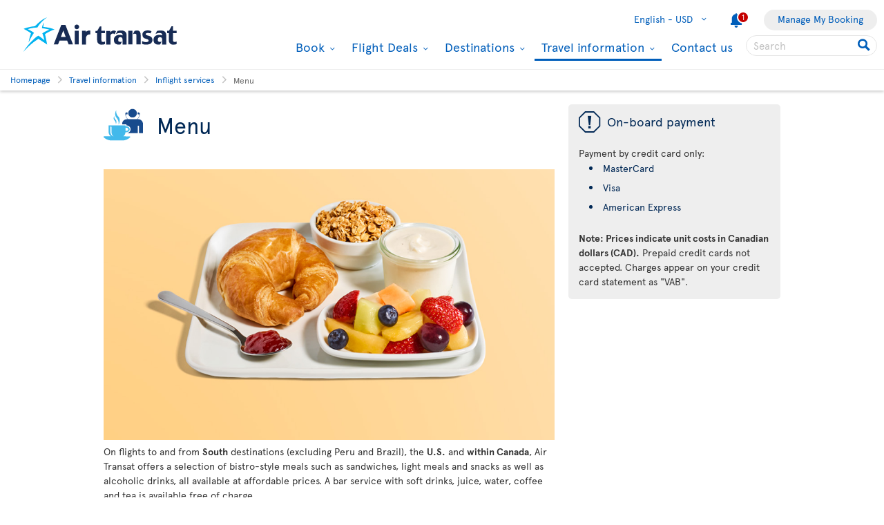

--- FILE ---
content_type: text/html; charset=utf-8
request_url: https://www.airtransat.com/en-US/travel-information/inflight-services/menu?footer=120%3Fquery%3D%3Fquery%3D%3Fquery%3D,120%3Fquery%3D%3Fquery%3D%3Fquery%3D
body_size: 64195
content:
<!DOCTYPE html>
<html  xml:lang="en" lang="en" dir="ltr">
<head id="head"><title>
	Menu | Air Transat
</title>
    <script type="text/javascript">
        dataLayer = [{
  "page": {
    "language": "en",
    "country": "US",
    "locale": "en-US",
    "type": "travel-information",
    "customURL": "/Travel-information/Inflight-services/Menu",
    "aBtest_expId": "",
    "aBtest_expVar": ""
  },
  "ecomm_pagetype": "travel-information",
  "device": "desktop"
}];
    </script>

    
    <meta http-equiv="X-UA-Compatible" content="IE=edge,chrome=1">
    <meta name="viewport" content="width=device-width, user-scalable=yes, initial-scale=1.0, minimum-scale=1.0">
    <meta name="p:domain_verify" content="e9ac1d80571c4dd60255321c3c83f6e6"/>
    <meta name="robots" content="noindex"><meta name="description" content="Flight comfort kits and in-flight food services you can order for your journey with Air Transat." /> 
<meta charset="UTF-8" /> 
 
<link href="/favicon.ico" type="image/x-icon" rel="shortcut icon"/>
<link href="/favicon.ico" type="image/x-icon" rel="icon"/>


  <script>
(function getExternalConsent() {
  let queryParams = new URLSearchParams(window.location.search)
  var paramList = ["USPrivacy", "addtlString", "tcString", "consentedDate", "groups"]
  window.OTExternalConsent = {}
  paramList.forEach(param=>{
    window.OTExternalConsent[param] = queryParams.get(param)
  })
})();
</script>
  <script>
function enableTargeting() {
  OneTrust.UpdateConsent("Category","C0004:1");
}
function enableFunctional() {
  OneTrust.UpdateConsent("Category","C0003:1");
}
</script>

  <!-- OneTrust Cookies Consent Notice start for airtransat.com -->
  <script src="https://cdn.cookielaw.org/scripttemplates/otSDKStub.js" data-document-language="true" type="text/javascript" charset="UTF-8" data-domain-script="70af7950-4667-4b6f-83d2-441c6c99709f" ></script>
  <script type="text/javascript">
window.OptanonWrapper = function() {
if (!OnetrustActiveGroups.includes("C0003")) {
                if (!window.optanonPlaceHolderLoaded) {
                    //Utiliser les macros pour recuperer les res strings
                    window.optanonPlaceHolderTitle = "Inaccessible content";
                    window.optanonPlaceHolderText = "To view this content, please change your preferences related to cookies.";
                    window.optanonPlaceHolderCtaText = "Accept functional cookies";
                    window.optanonPlaceHolderIcon = "";
                    //Ref to optanon method to accept cookies here
                    window.optanonPlaceHolderCta = enableFunctional;

                    let placeHolderCss = document.createElement("link");
                    placeHolderCss.setAttribute("href", "//static.airtransat.com/frontend/bundles/external/scripts/onetrusttransatstyle.prod.css?v=26.1.1.5.131");
                    placeHolderCss.setAttribute("type", "text/css");
                    placeHolderCss.setAttribute("rel", "stylesheet");
                    document.body.appendChild(placeHolderCss);

                    let placeHolderScript = document.createElement("script");
                    placeHolderScript.setAttribute("src", "//static.airtransat.com/frontend/bundles/external/scripts/onetrusttransat.prod.js?v=26.1.1.5.131");
                    placeHolderScript.setAttribute("type", "text/javascript");
                    placeHolderScript.setAttribute("async", true);
                    document.body.appendChild(placeHolderScript);
                }
                else {
                    window.initIframePlaceholder();
                }
            }
            else if (window.optanonPlaceHolderLoaded) {
                window.hideIframePlaceholder();
            }
  }
</script>
  <script>
function rewriteCrossDomainUrl(url) {
  if (typeof url !== 'string' || !window.OnetrustActiveGroups)
    return url;

  var searchHost = window.location.host.endsWith(".transat.com") ? ".airtransat.com" : ".transat.com";
  return url.replace(new RegExp("^(\\w+:)?//([^/?#]+)(/[^?#]*)?(\\?[^#]+)?(#.*)?$"), function(results, protocol, host, path, params, anchor) {
    if (host.toLowerCase().endsWith(searchHost)) {
        var searchParams = new URLSearchParams(params || '');
        searchParams.set('groups', [1, 2, 3, 4].map(function(i) { return 'C000' + i + ':' + (window.OnetrustActiveGroups.includes('C000' + i) ? 1 : 0)}).join(','));
        searchParams.set('consentedDate', new Date().toISOString());
        return (protocol || '') + '//' + host + (path || '') + '?' + searchParams.toString() + (anchor || '');
    }
  
    return results;
  })
}

window.document.addEventListener('click', function(e) {
  if (e.target) {
    var link = e.target.closest('a');
    if (link && link.href) {
      var newUrl = rewriteCrossDomainUrl(link.href);
      if (link.href != newUrl)
        link.href = newUrl;
    }
  }
});
</script>
  <!-- OneTrust Cookies Consent Notice end for airtransat.com -->



<!-- Google Tag Manager for airtransat.com -->
<script>(function(w,d,s,l,i){w[l]=w[l]||[];w[l].push({'gtm.start':
    new Date().getTime(),event:'gtm.js'});var f=d.getElementsByTagName(s)[0],
    j=d.createElement(s),dl=l!='dataLayer'?'&l='+l:'';j.async=true;j.src=
    '//www.googletagmanager.com/gtm.js?id='+i+dl;
    f.parentNode.insertBefore(j,f);
})(window, document, 'script', 'dataLayer', 'GTM-TRRZL6');</script>
<!-- End Google Tag Manager for airtransat.com -->
    <link rel="shortcut icon " href="https://airtransatcommedia.blob.core.windows.net/tswcm/media/tsca/skin/img/favicon.ico" />
    <link rel="icon" href="https://airtransatcommedia.blob.core.windows.net/tswcm/media/tsca/skin/img/favicon.ico" />
    <link rel="canonical" href="https://www.airtransat.com/en-US/travel-information/inflight-services/menu" />
    
    <link rel="alternate" hreflang="it-IT" href="https://www.airtransat.com/it-IT/informazioni-di-viaggio/servizi-a-bordo/cibo-bevande-e-altri-servizi" />
    
    <link rel="alternate" hreflang="es-ES" href="https://www.airtransat.com/es-ES/informacion-de-viaje/servicios-a-bordo/comida-bebidas-y-comodidades" />
    
    <link rel="alternate" hreflang="es-US" href="https://www.airtransat.com/es-US/informacion-de-viaje/servicios-a-bordo/comida-bebidas-y-comodidades" />
    
    <link rel="alternate" hreflang="nl-NL" href="https://www.airtransat.com/nl-NL/reisinformatie/service-aan-boord/eten-drinken-en-voorzieningen" />
    
    <link rel="alternate" hreflang="en-CA" href="https://www.airtransat.com/en-CA/travel-information/inflight-services/menu" />
    
    <link rel="alternate" hreflang="fr-CA" href="https://www.airtransat.com/fr-CA/info-voyage/services-en-vol/menu" />
    
    <link rel="alternate" hreflang="en-IE" href="https://www.airtransat.com/en-IE/travel-information/inflight-services/menu" />
    
    <link rel="alternate" hreflang="en-GB" href="https://www.airtransat.com/en-GB/travel-information/inflight-services/menu" />
    
    <link rel="alternate" hreflang="fr-FR" href="https://www.airtransat.com/fr-FR/info-voyage/services-en-vol/menu" />
    
    <link rel="alternate" hreflang="en-US" href="https://www.airtransat.com/en-US/travel-information/inflight-services/menu" />
    
    <link rel="alternate" hreflang="pt-PT" href="https://www.airtransat.com/pt-PT/informacoes-de-viagem/servicos-a-bordo/refeicoes-bebidas-e-comodidades" />
    
    <link rel="alternate" hreflang="de-DE" href="https://www.airtransat.com/de-DE/reiseinformationen/bordservice/speisen-getranke-und-vorzuge" />
    

    <meta property="og:title" content="Menu | Air Transat" />
    <meta property="og:url" content="https://www.airtransat.com/en-US/travel-information/inflight-services/menu" />
    <meta property="og:type" content="website" />
    <meta property="og:site_name" content="Air Transat" />
    <meta property="og:description" content="Flight comfort kits and in-flight food services you can order for your journey with Air Transat." />

    <meta property="og:image" content="https://staticcontent.transat.com/wcm/media/TSCA/skin/img/logos/facebook.jpg" />
    <meta property="og:image:secure_url" content="https://staticcontent.transat.com/wcm/media/TSCA/skin/img/logos/facebook.jpg" />
    <meta property="og:image:type" content="image/jpeg" />
    <meta property="og:image:alt" content="Flight comfort kits and in-flight food services you can order for your journey with Air Transat." />
     
     
        <!-- SmartBanner on apple device  if url argument (queryparameter) is_mobile=true do not display meta -->
        <meta name="apple-itunes-app" content="app-id=937379405, affiliate-data=ct=smartapp_banner_TS&pt=1207724" />
    <link rel="stylesheet" type="text/css" href="//static.airtransat.com/frontend/bundles/airtransat-main.prod.css?v=26.1.1.5.131" /><link rel="stylesheet" type="text/css" href="//static.airtransat.com/frontend/bundles/external/vue3/bundle_headerfooter.prod.css?v=26.1.1.5.131" />
    
    <script>
        window["webSiteRootAPI"] = 'api.airtransat.com';
    </script>

     <style>
body, .ui-widget {

  font-family: 'Apercu Pro', sans-serif;

}

</style></head>
<body class="LTR Chrome ENUS ContentBody en-US TSCA" >
    
    <!-- Google Tag Manager (noscript) for airtransat.com -->
<noscript><iframe src="//www.googletagmanager.com/ns.html?id=GTM-TRRZL6" height="0" width="0" style="display:none;visibility:hidden"></iframe></noscript>
<!-- End Google Tag Manager (noscript) for airtransat.com -->
    <form method="post" action="/en-US/travel-information/inflight-services/menu?footer=120%3fquery%3d%3fquery%3d%3fquery%3d%2c120%3fquery%3d%3fquery%3d%3fquery%3d" id="form">
<div class="aspNetHidden">
<input type="hidden" name="__CMSCsrfToken" id="__CMSCsrfToken" value="zwo5wzZGt9XuTv2kFVtRAMAyoZe1TS8OjJOaUTSBWnWQh3gtGCLlFxBcIVXAIgAkCGKc+k/bCHrRv3Zl9OfZGZ0gY8k=" />
<input type="hidden" name="__EVENTTARGET" id="__EVENTTARGET" value="" />
<input type="hidden" name="__EVENTARGUMENT" id="__EVENTARGUMENT" value="" />

</div>

<script type="text/javascript">
//<![CDATA[
var theForm = document.forms['form'];
if (!theForm) {
    theForm = document.form;
}
function __doPostBack(eventTarget, eventArgument) {
    if (!theForm.onsubmit || (theForm.onsubmit() != false)) {
        theForm.__EVENTTARGET.value = eventTarget;
        theForm.__EVENTARGUMENT.value = eventArgument;
        theForm.submit();
    }
}
//]]>
</script>


<script src="/WebResource.axd?d=pynGkmcFUV13He1Qd6_TZLroKp7weEpAyiOoDkjsIHkzM0pDHmQ5ShVPGC4Y7LPC6Xy9lw2&amp;t=638901526312636832" type="text/javascript"></script>

<input type="hidden" name="lng" id="lng" value="en-US" />
<script type="text/javascript">
	//<![CDATA[

function PM_Postback(param) { if (window.top.HideScreenLockWarningAndSync) { window.top.HideScreenLockWarningAndSync(1080); } if(window.CMSContentManager) { CMSContentManager.allowSubmit = true; }; __doPostBack('m$am',param); }
function PM_Callback(param, callback, ctx) { if (window.top.HideScreenLockWarningAndSync) { window.top.HideScreenLockWarningAndSync(1080); }if (window.CMSContentManager) { CMSContentManager.storeContentChangedStatus(); };WebForm_DoCallback('m$am',param,callback,ctx,null,true); }
//]]>
</script>
<script src="/ScriptResource.axd?d=NJmAwtEo3Ipnlaxl6CMhvm-_5TUk-RK-DmJbdGdbLBqxb1kACl9M5jwmiW7-BFa6UAiKHrvV5KgVKABwm5sM5OpszIc2VBOcjdmfGf1jfq1TBr0oy0UzZFcYEs_P39hHJLze7Q4TmRUv8U3bfdGBZ_1nqPc1&amp;t=345ad968" type="text/javascript"></script>
<script src="/ScriptResource.axd?d=dwY9oWetJoJoVpgL6Zq8OM3cWqbsTvTzEU0Yf3mQdAIRdXRVhh3yymJKBHXHIfjE04yPs66Q0Q84qEVAuhlAOKXTQtE1SWGI3ZKq6tTY_X85yl9aeBf-70JiHbq6QTWNFKQ-ZrLg1LjoaR58GgxfzLHIVFQ1&amp;t=345ad968" type="text/javascript"></script>
<script type="text/javascript">
	//<![CDATA[

var CMS = CMS || {};
CMS.Application = {
  "language": "en",
  "imagesUrl": "/CMSPages/GetResource.ashx?image=%5bImages.zip%5d%2f",
  "isDebuggingEnabled": true,
  "applicationUrl": "/",
  "isDialog": false,
  "isRTL": "false"
};

//]]>
</script>
<div class="aspNetHidden">

	<input type="hidden" name="__VIEWSTATEGENERATOR" id="__VIEWSTATEGENERATOR" value="A5343185" />
	<input type="hidden" name="__SCROLLPOSITIONX" id="__SCROLLPOSITIONX" value="0" />
	<input type="hidden" name="__SCROLLPOSITIONY" id="__SCROLLPOSITIONY" value="0" />
</div>
    <script type="text/javascript">window.tsConfig=function(r){var n=function(r){return Array.isArray(r)},t=function(r){return!n(r)&&"object"==typeof r},o=function(r,n){Array.prototype.push.apply(r,n)},i=function(r,f){if(!t(f))return r;if(!t(r))return f;for(var u in f)if(f.hasOwnProperty(u)){var e=r[u],a=f[u];n(e)&&n(a)?o(e,a):t(e)&&t(a)?i(e,a):r[u]=a}return r};return i(r,{"helpful":{"url":"/CMSPages/_Transat/UpdateHelpful.aspx","guid":"dbfb9b08-471f-4e67-ac5a-645ef87e5956"},"deviceType":"Desktop","pageName":"Menu","culture":"en-US","language":"en","currencyFormat":"US ${0}","mediaLibrary":"https://airtransatcommedia.blob.core.windows.net/tswcm/media/tsca/skin/","staticContentRoot":"//static.airtransat.com","domain":"www.airtransat.com","labels":{"goToHome":"Change country / language","languageAccessibility":"Select your language. The current selection is"},"cultures":[{"code":"es-US","name":"Spanish - United States","url":"/es-US/informacion-de-viaje/servicios-a-bordo/comida-bebidas-y-comodidades?footer=120%3fquery%3d%3fquery%3d%3fquery%3d,120%3fquery%3d%3fquery%3d%3fquery%3d"},{"code":"en-US","name":"English - United States","url":"/en-US/travel-information/inflight-services/menu?footer=120%3fquery%3d%3fquery%3d%3fquery%3d,120%3fquery%3d%3fquery%3d%3fquery%3d"}],"contextualParameters":{"footer":"120%3fquery%3d%3fquery%3d%3fquery%3d%2c120%3fquery%3d%3fquery%3d%3fquery%3d"},"location":{"latitude":39.9625,"longitude":-83.0061,"nearestAirportsFromPosition":["YQG"]},"mobileModeThresholdInPixel":767,"angularDebug":false,"hostByEnvironment":{"seatSelection":"services.airtransat.com","reservationsSV":"https://reservations.transat.com","tdpEdoc":"https://bookings.airtransat.com/TSOnline/ReservationRetrieveRemoteExternal.do?formAction=ReservationRetrieveRemoteExternal.do&action=MMB","tdpBookingDesktop":"https://bookings.airtransat.com/ts-next-gen-ux/air-lfs-external/","tdpBookingMobile":"https://bookings.airtransat.com/ts-next-gen-ux/air-lfs-external/","toPortal":"www.transat.com","tsapi":"api.airtransat.com","tsProduct":"wcm.transat.com","tsDetailOffer":"www.transat.com","tsStaticContent":"staticcontent.transat.com","tswcm":"www.airtransat.com","tosapi":"sapi.transat.com","tocbapi":"cbapi.transat.com","ttsmmb":"https://edocs.softvoyage.com/cgi-bin/sax-edocs/edoc.cgi?code_ag=atr&alias=atr&tourop=VAT&view_request=Y&email_request=&email=&bookingtype=I&bypax=Y","tdpmmb":"https://bookings.airtransat.com","toDetailOffer":"www.transat.com","napi":"https://api.transat.com/notifications","edmRender":"https://api.transat.com/edocs/render?code_ag=atr&alias=atr&tourop=VAT&view_request=Y&email_request=&bookingtype=I&bypax=Y","edmRenderB2B":"https://api.transat.com/edocs/render?code_ag=atr&alias=atr&tourop=VAT&view_request=Y&email_request=&email=","edmRenderB2BSecured":"https://api.transat.com/edocs/render?code_ag=TRB&alias=TRB&tourop=VAT&view_request=Y&email_request=&email=&mode=B2D","clientapi":"https://api.transat.com/client","toapi":"api.transat.com","edmValidation":"https://api.transat.com/edocs/validation?code_ag=atr&alias=atr&tourop=VAT&view_request=Y&email_request=&email=&bookingtype=I&bypax=Y","edmapi":"api.transat.com/edocs","umbrellaTO":"api.transat.com","umbrellaTS":"apis.airtransat.com","serviceNow":"https://transat.service-now.com/api/sn_sc/servicecatalog/items/1c2795dddb52bf00985f38ff9d961957/","toStaticContent":"https://static.transat.com","ttsInfoExt":"https://ttsinfoext.transat.com","dohopBooking":"https://connectair.airtransat.com","faresapi":"https://api.transat.com/fares","productsapi":"https://api.transat.com/products","flightapi":"api.transat.com/flight/","flightshoppingapi":"api.transat.com/shopping/"}})}(window.tsConfig||window.Config);</script>
    <script type="text/javascript">
//<![CDATA[
Sys.WebForms.PageRequestManager._initialize('manScript', 'form', ['fp$lt$ctl02$pageplaceholder$p$lt$ctl03$TransatCustomFormHelpfulComment$UpdatePanelHelpful1','','tctxM',''], ['p$lt$ctl02$pageplaceholder$p$lt$ctl03$TransatCustomFormHelpfulComment$SubmitButton',''], [], 90, '');
//]]>
</script>

    <div data-kind="tsconfig" id="ctxM">

</div>
    













<script type="text/javascript" src="https://cdnjs.cloudflare.com/ajax/libs/jquery/1.12.3/jquery.min.js" integrity="sha512-mx0L9xs+R5jFQ6OoBbS9oOfdPyymQXsrSAjJ8rncuCxA9FPPrlrCxrr8Xwo+N246jOgHtIPBR0eF61OQuPSoDg==" crossorigin="anonymous"></script><script type="text/javascript" src="https://cdnjs.cloudflare.com/ajax/libs/angular.js/1.8.2/angular.min.js" integrity="sha512-7oYXeK0OxTFxndh0erL8FsjGvrl2VMDor6fVqzlLGfwOQQqTbYsGPv4ZZ15QHfSk80doyaM0ZJdvkyDcVO7KFA==" crossorigin="anonymous"></script><script type="text/javascript" src="//static.airtransat.com/frontend/bundles/ts-common.prod.js?v=26.1.1.5.131"></script>



















<script type="text/javascript" src="//static.airtransat.com/frontend/bundles/external/scripts/backtotop.prod.js?v=26.1.1.5.131"></script><link rel="stylesheet" type="text/css" href="//static.airtransat.com/frontend/bundles/external/scripts/backtotopstyle.prod.css?v=26.1.1.5.131" />



    <header role="banner" class="TS-header bsh-smallDrop  responsive">
        

    <a href="#skipToMainContent" class="TS-outline accessibilityFastLink goToMainContent">
        <span>Go to main content.</span>
    </a>


        
        
        <div class="TS-headerWrapper maxWidth1350 on-desktop">
            

    <a href="/en-US/americas?footer=120%3fquery%3d%3fquery%3d%3fquery%3d,120%3fquery%3d%3fquery%3d%3fquery%3d" class="TS-logoContainer on-desktop TS-outline" target="_self">
        <img class="logoImg" src="https://airtransatcommedia.blob.core.windows.net/tswcm/media/tsca/skin/img/logos/logo-airtransat-header-destop-2023.svg" alt="Logo Air Transat - Go back to home page" />
    </a>


            <nav role="navigation" class="header-sideBody">
                <div class="TS-infosContainer">
                    


                    

        <div class="langSelector extended-panel">

            <button class="langSelector-btn" type="button">
                <span class="btn-label icon-chevronD">
                    <span class="country-name">English -</span>
                    USD
                </span>
                <span class="icon accessibilityMsg">Select your language. The current selection is English - USD</span>
            </button>

                <div class="langSelector-panel on-desktop">
                    <ul class="langSelector-list">
                            <li class="langSelector-list-container">
                                <span class="list-title">America</span>
                                <ul class="languageSelector-list">
                                        <li class="langSelector-lang">
                                            <a tabindex="-1" class="lang-link"
                                               lang="en"
                                               href="/en-CA/travel-information/inflight-services/menu?footer=120%3fquery%3d%3fquery%3d%3fquery%3d,120%3fquery%3d%3fquery%3d%3fquery%3d"
                                               onclick="dataLayer.push({ event: 'ga4_gtm_event', ga4_event: 'click_air_transat_menu', ga4_eventParams: { event_group: 'main menu', menu_category: 'language selection', menu_item: 'english - cad' } })"
                                               data-culture-code="en-CA">
                                                English - CAD
                                            </a>
                                        </li>
                                        <li class="langSelector-lang">
                                            <a tabindex="-1" class="lang-link"
                                               lang="fr"
                                               href="/fr-CA/info-voyage/services-en-vol/menu?footer=120%3fquery%3d%3fquery%3d%3fquery%3d,120%3fquery%3d%3fquery%3d%3fquery%3d"
                                               onclick="dataLayer.push({ event: 'ga4_gtm_event', ga4_event: 'click_air_transat_menu', ga4_eventParams: { event_group: 'main menu', menu_category: 'language selection', menu_item: 'fran&#231;ais - cad' } })"
                                               data-culture-code="fr-CA">
                                                Fran&#231;ais - CAD
                                            </a>
                                        </li>
                                        <li class="langSelector-lang isSelected">
                                            <a tabindex="-1" class="lang-link"
                                               lang="en"
                                               href="/en-US/travel-information/inflight-services/menu?footer=120%3fquery%3d%3fquery%3d%3fquery%3d,120%3fquery%3d%3fquery%3d%3fquery%3d"
                                               onclick="dataLayer.push({ event: 'ga4_gtm_event', ga4_event: 'click_air_transat_menu', ga4_eventParams: { event_group: 'main menu', menu_category: 'language selection', menu_item: 'english - usd' } })"
                                               data-culture-code="en-US">
                                                English - USD
                                            </a>
                                        </li>
                                        <li class="langSelector-lang">
                                            <a tabindex="-1" class="lang-link"
                                               lang="es"
                                               href="/es-US/informacion-de-viaje/servicios-a-bordo/comida-bebidas-y-comodidades?footer=120%3fquery%3d%3fquery%3d%3fquery%3d,120%3fquery%3d%3fquery%3d%3fquery%3d"
                                               onclick="dataLayer.push({ event: 'ga4_gtm_event', ga4_event: 'click_air_transat_menu', ga4_eventParams: { event_group: 'main menu', menu_category: 'language selection', menu_item: 'espa&#241;ol - usd' } })"
                                               data-culture-code="es-US">
                                                Espa&#241;ol - USD
                                            </a>
                                        </li>
                                </ul>
                            </li>
                            <li class="langSelector-list-container">
                                <span class="list-title">Europe</span>
                                <ul class="languageSelector-list">
                                        <li class="langSelector-lang">
                                            <a tabindex="-1" class="lang-link"
                                               lang="de"
                                               href="/de-DE/reiseinformationen/bordservice/speisen-getranke-und-vorzuge?footer=120%3fquery%3d%3fquery%3d%3fquery%3d,120%3fquery%3d%3fquery%3d%3fquery%3d"
                                               onclick="dataLayer.push({ event: 'ga4_gtm_event', ga4_event: 'click_air_transat_menu', ga4_eventParams: { event_group: 'main menu', menu_category: 'language selection', menu_item: 'deutsch - euro' } })"
                                               data-culture-code="de-DE">
                                                Deutsch - EURO
                                            </a>
                                        </li>
                                        <li class="langSelector-lang">
                                            <a tabindex="-1" class="lang-link"
                                               lang="en"
                                               href="/en-IE/travel-information/inflight-services/menu?footer=120%3fquery%3d%3fquery%3d%3fquery%3d,120%3fquery%3d%3fquery%3d%3fquery%3d"
                                               onclick="dataLayer.push({ event: 'ga4_gtm_event', ga4_event: 'click_air_transat_menu', ga4_eventParams: { event_group: 'main menu', menu_category: 'language selection', menu_item: 'english - euro' } })"
                                               data-culture-code="en-IE">
                                                English - EURO
                                            </a>
                                        </li>
                                        <li class="langSelector-lang">
                                            <a tabindex="-1" class="lang-link"
                                               lang="es"
                                               href="/es-ES/informacion-de-viaje/servicios-a-bordo/comida-bebidas-y-comodidades?footer=120%3fquery%3d%3fquery%3d%3fquery%3d,120%3fquery%3d%3fquery%3d%3fquery%3d"
                                               onclick="dataLayer.push({ event: 'ga4_gtm_event', ga4_event: 'click_air_transat_menu', ga4_eventParams: { event_group: 'main menu', menu_category: 'language selection', menu_item: 'espa&#241;ol - euro' } })"
                                               data-culture-code="es-ES">
                                                Espa&#241;ol - EURO
                                            </a>
                                        </li>
                                        <li class="langSelector-lang">
                                            <a tabindex="-1" class="lang-link"
                                               lang="fr"
                                               href="/fr-FR/info-voyage/services-en-vol/menu?footer=120%3fquery%3d%3fquery%3d%3fquery%3d,120%3fquery%3d%3fquery%3d%3fquery%3d"
                                               onclick="dataLayer.push({ event: 'ga4_gtm_event', ga4_event: 'click_air_transat_menu', ga4_eventParams: { event_group: 'main menu', menu_category: 'language selection', menu_item: 'fran&#231;ais - euro' } })"
                                               data-culture-code="fr-FR">
                                                Fran&#231;ais - EURO
                                            </a>
                                        </li>
                                        <li class="langSelector-lang">
                                            <a tabindex="-1" class="lang-link"
                                               lang="it"
                                               href="/it-IT/informazioni-di-viaggio/servizi-a-bordo/cibo-bevande-e-altri-servizi?footer=120%3fquery%3d%3fquery%3d%3fquery%3d,120%3fquery%3d%3fquery%3d%3fquery%3d"
                                               onclick="dataLayer.push({ event: 'ga4_gtm_event', ga4_event: 'click_air_transat_menu', ga4_eventParams: { event_group: 'main menu', menu_category: 'language selection', menu_item: 'italiano - euro' } })"
                                               data-culture-code="it-IT">
                                                Italiano - EURO
                                            </a>
                                        </li>
                                        <li class="langSelector-lang">
                                            <a tabindex="-1" class="lang-link"
                                               lang="nl"
                                               href="/nl-NL/reisinformatie/service-aan-boord/eten-drinken-en-voorzieningen?footer=120%3fquery%3d%3fquery%3d%3fquery%3d,120%3fquery%3d%3fquery%3d%3fquery%3d"
                                               onclick="dataLayer.push({ event: 'ga4_gtm_event', ga4_event: 'click_air_transat_menu', ga4_eventParams: { event_group: 'main menu', menu_category: 'language selection', menu_item: 'nederlands - euro' } })"
                                               data-culture-code="nl-NL">
                                                Nederlands - EURO
                                            </a>
                                        </li>
                                        <li class="langSelector-lang">
                                            <a tabindex="-1" class="lang-link"
                                               lang="pt"
                                               href="/pt-PT/informacoes-de-viagem/servicos-a-bordo/refeicoes-bebidas-e-comodidades?footer=120%3fquery%3d%3fquery%3d%3fquery%3d,120%3fquery%3d%3fquery%3d%3fquery%3d"
                                               onclick="dataLayer.push({ event: 'ga4_gtm_event', ga4_event: 'click_air_transat_menu', ga4_eventParams: { event_group: 'main menu', menu_category: 'language selection', menu_item: 'portugu&#234;s - euro' } })"
                                               data-culture-code="pt-PT">
                                                Portugu&#234;s - EURO
                                            </a>
                                        </li>
                                        <li class="langSelector-lang">
                                            <a tabindex="-1" class="lang-link"
                                               lang="en"
                                               href="/en-GB/travel-information/inflight-services/menu?footer=120%3fquery%3d%3fquery%3d%3fquery%3d,120%3fquery%3d%3fquery%3d%3fquery%3d"
                                               onclick="dataLayer.push({ event: 'ga4_gtm_event', ga4_event: 'click_air_transat_menu', ga4_eventParams: { event_group: 'main menu', menu_category: 'language selection', menu_item: 'english - gbp' } })"
                                               data-culture-code="en-GB">
                                                English - GBP
                                            </a>
                                        </li>
                                </ul>
                            </li>
                    </ul>
                </div>

        </div>

                    

    <div class="alertItem">
        <a href="/en-US/Services/Document/RedirectTo?nodeAliasPath=%2fTravel-information%2fNotice-to-Travellers&amp;footer=120%3fquery%3d%3fquery%3d%3fquery%3d,120%3fquery%3d%3fquery%3d%3fquery%3d" 
           title="active alert." 
           onmouseup="addMenuGtmEvent('alert', '', '', '/Travel-information/Notice-to-Travellers')" 
           onclick="dataLayer.push({ event: 'ga4_gtm_event', ga4_event: 'click_air_transat_menu', ga4_eventParams: { event_group: 'main menu', menu_category: 'notice to travellers', menu_item: 'notice to travellers' } })"
           target="_blank">
            <span class="withChip icon-notify">
                <span class="chip">1</span>
            </span>
            <span class="accessibilityMsg">active alert.</span>
        </a>
    </div>

                    

        <div class="co-header-btn" data-nodealiaspath="/my-booking" data-caption="Manage My Booking">
            <a href="/en-US/my-booking?footer=120%3fquery%3d%3fquery%3d%3fquery%3d,120%3fquery%3d%3fquery%3d%3fquery%3d" target="_self">
                Manage My Booking
            </a>
        </div>

                </div>

                    <div class="mainMenu-container">
                        <span class="accessibilityMsg">Main menu.</span>
                        


<ul class="mainMenu-list">
            <li class="mainMenu-listItem mobileMenu" data-nodealiaspath="/my-booking" data-caption="Manage My Booking">
                <a href="/en-US/my-booking?footer=120%3fquery%3d%3fquery%3d%3fquery%3d,120%3fquery%3d%3fquery%3d%3fquery%3d" class="mainMenu-listItem-link "
                   target="_self">
                    Manage My Booking
                </a>
            </li>
            <li class="mainMenu-listItem extended-panel l-col2 desktopMenu mobileMenu" data-nodealiaspath="/book" data-caption="Book">
                <a href="/en-US/book?footer=120%3fquery%3d%3fquery%3d%3fquery%3d,120%3fquery%3d%3fquery%3d%3fquery%3d" aria-haspopup="true" class="mainMenu-listItem-link" target="_self" tabindex="0">
                    Book
                    <span class="accessibilityMsg">Dropdown Menu : Press the enter key to show the sub-menu</span>
                </a>
                    <ul class="subMenu-lists-container">
                            <li class="subMenu-list desktopMenu mobileMenu" data-nodealiaspath="/book/book-a-flight" data-caption="Flights">
                                <a class="subMenu-list-title" href="/en-US/book/book-a-flight?footer=120%3fquery%3d%3fquery%3d%3fquery%3d,120%3fquery%3d%3fquery%3d%3fquery%3d" target="_self">
                                        <img alt="" class="title-icon" src="[data-uri]" />
                                    <span>Flights</span>
                                </a>
                                    <ul class="subMenu-listItems-container">
                                            <li class="subMenu-listItem" data-nodealiaspath="/book/book-a-flight/nav-flights-between-us-and-eur" data-caption="Flights between the US and Europe">
                                                <a class="subMenu-listItem-link"
                                                   href="/en-US/travel-information/airports-and-check-in/connecting-flights-between-europe-and-the-u-s?footer=120%3fquery%3d%3fquery%3d%3fquery%3d,120%3fquery%3d%3fquery%3d%3fquery%3d" target="_self">
                                                    Flights between the US and Europe
                                                </a>
                                            </li>
                                            <li class="subMenu-listItem" data-nodealiaspath="/book/book-a-flight/partnerships" data-caption="Our partnerships">
                                                <a class="subMenu-listItem-link"
                                                   href="/en-US/book/book-a-flight/partnerships?footer=120%3fquery%3d%3fquery%3d%3fquery%3d,120%3fquery%3d%3fquery%3d%3fquery%3d" target="_self">
                                                    Our partnerships
                                                </a>
                                            </li>
                                            <li class="subMenu-listItem" data-nodealiaspath="/book/book-a-flight/codeshare-flights" data-caption="Codeshare flights">
                                                <a class="subMenu-listItem-link"
                                                   href="/en-US/book/codeshare-flights?footer=120%3fquery%3d%3fquery%3d%3fquery%3d,120%3fquery%3d%3fquery%3d%3fquery%3d" target="_self">
                                                    Codeshare flights
                                                </a>
                                            </li>
                                            <li class="subMenu-listItem" data-nodealiaspath="/book/book-a-flight/connectair-by-air-transat" data-caption="connectair by Air Transat">
                                                <a class="subMenu-listItem-link"
                                                   href="/en-US/book/connectair-by-air-transat?footer=120%3fquery%3d%3fquery%3d%3fquery%3d,120%3fquery%3d%3fquery%3d%3fquery%3d" target="_self">
                                                    connectair by Air Transat
                                                </a>
                                            </li>
                                            <li class="subMenu-listItem" data-nodealiaspath="/book/book-a-flight/nav-train-air" data-caption="Train + Air">
                                                <a class="subMenu-listItem-link"
                                                   href="/en-US/train-air?footer=120%3fquery%3d%3fquery%3d%3fquery%3d,120%3fquery%3d%3fquery%3d%3fquery%3d" target="_self">
                                                    Train + Air
                                                </a>
                                            </li>
                                            <li class="subMenu-listItem" data-nodealiaspath="/book/book-a-flight/upgrades" data-caption="Upgrade">
                                                <a class="subMenu-listItem-link"
                                                   href="/en-US/book/book-a-flight/upgrades?footer=120%3fquery%3d%3fquery%3d%3fquery%3d,120%3fquery%3d%3fquery%3d%3fquery%3d" target="_self">
                                                    Upgrade
                                                </a>
                                            </li>
                                    </ul>
                            </li>
                            <li class="subMenu-list desktopMenu mobileMenu" data-nodealiaspath="/book/nav-more" data-caption="Our extras">
                                <a class="subMenu-list-title" href="/en-US/book/our-extras?footer=120%3fquery%3d%3fquery%3d%3fquery%3d,120%3fquery%3d%3fquery%3d%3fquery%3d" target="_self">
                                    <span>Our extras</span>
                                </a>
                                    <ul class="subMenu-listItems-container">
                                            <li class="subMenu-listItem" data-nodealiaspath="/book/nav-more/nav-hotels" data-caption="Accommodation">
                                                <a class="subMenu-listItem-link"
                                                   href="/en-US/book/book-a-hotel?footer=120%3fquery%3d%3fquery%3d%3fquery%3d,120%3fquery%3d%3fquery%3d%3fquery%3d" target="_self">
                                                    Accommodation
                                                </a>
                                            </li>
                                            <li class="subMenu-listItem" data-nodealiaspath="/book/nav-more/nav-car-rental" data-caption="Car rental">
                                                <a class="subMenu-listItem-link"
                                                   href="/en-US/book/rent-a-car?footer=120%3fquery%3d%3fquery%3d%3fquery%3d,120%3fquery%3d%3fquery%3d%3fquery%3d" target="_self">
                                                    Car rental
                                                </a>
                                            </li>
                                            <li class="subMenu-listItem" data-nodealiaspath="/book/nav-more/nav-excursions" data-caption="Excursions">
                                                <a class="subMenu-listItem-link"
                                                   href="/en-US/book/excursions?footer=120%3fquery%3d%3fquery%3d%3fquery%3d,120%3fquery%3d%3fquery%3d%3fquery%3d" target="_self">
                                                    Excursions
                                                </a>
                                            </li>
                                            <li class="subMenu-listItem" data-nodealiaspath="/book/nav-more/nav-carbon-footprint" data-caption="Act on your carbon footprint">
                                                <a class="subMenu-listItem-link"
                                                   href="https://airtransat.climate.site/?utm_source=clients_web&amp;utm_medium=air_transat&amp;utm_campaign=carbon_compensation" target="_self">
                                                    Act on your carbon footprint
                                                </a>
                                            </li>
                                            <li class="subMenu-listItem" data-nodealiaspath="/book/nav-more/nav-how-to-travel-credit" data-caption="How to use a travel credit online">
                                                <a class="subMenu-listItem-link"
                                                   href="/en-US/book/how-to-use-travel-credit-online?footer=120%3fquery%3d%3fquery%3d%3fquery%3d,120%3fquery%3d%3fquery%3d%3fquery%3d" target="_self">
                                                    How to use a travel credit online
                                                </a>
                                            </li>
                                    </ul>
                            </li>
                    </ul>
            </li>
            <li class="mainMenu-listItem extended-panel l-col3 desktopMenu mobileMenu" data-nodealiaspath="/Europe-Flight-Deals" data-caption="Flight Deals">
                <a href="/en-US/flight-deals?footer=120%3fquery%3d%3fquery%3d%3fquery%3d,120%3fquery%3d%3fquery%3d%3fquery%3d" aria-haspopup="true" class="mainMenu-listItem-link" target="_self" tabindex="0">
                    Flight Deals
                    <span class="accessibilityMsg">Dropdown Menu : Press the enter key to show the sub-menu</span>
                </a>
                    <ul class="subMenu-lists-container">
                            <li class="subMenu-list desktopMenu mobileMenu" data-nodealiaspath="/Europe-Flight-Deals/europe" data-caption="To Europe">
                                <a class="subMenu-list-title" href="/en-US/flight-deals/europe?footer=120%3fquery%3d%3fquery%3d%3fquery%3d,120%3fquery%3d%3fquery%3d%3fquery%3d" target="_self">
                                    <span>To Europe</span>
                                </a>
                                    <ul class="subMenu-listItems-container">
                                            <li class="subMenu-listItem" data-nodealiaspath="/Europe-Flight-Deals/europe/usa" data-caption="Departures from the USA">
                                                <a class="subMenu-listItem-link"
                                                   href="/en-US/flight-deals/europe/usa?footer=120%3fquery%3d%3fquery%3d%3fquery%3d,120%3fquery%3d%3fquery%3d%3fquery%3d" target="_self">
                                                    Departures from the USA
                                                </a>
                                            </li>
                                            <li class="subMenu-listItem" data-nodealiaspath="/Europe-Flight-Deals/europe/florida-canada-2" data-caption="Departures from Canada">
                                                <a class="subMenu-listItem-link"
                                                   href="/en-US/flight-deals/europe/canada?footer=120%3fquery%3d%3fquery%3d%3fquery%3d,120%3fquery%3d%3fquery%3d%3fquery%3d" target="_self">
                                                    Departures from Canada
                                                </a>
                                            </li>
                                            <li class="subMenu-listItem" data-nodealiaspath="/Europe-Flight-Deals/europe/last-minute" data-caption="Last minute">
                                                <a class="subMenu-listItem-link"
                                                   href="/en-US/flight-deals/europe/last-minute?footer=120%3fquery%3d%3fquery%3d%3fquery%3d,120%3fquery%3d%3fquery%3d%3fquery%3d" target="_self">
                                                    Last minute
                                                </a>
                                            </li>
                                            <li class="subMenu-listItem" data-nodealiaspath="/Europe-Flight-Deals/europe/winter" data-caption="Winter">
                                                <a class="subMenu-listItem-link"
                                                   href="/en-US/flight-deals/europe/winter?footer=120%3fquery%3d%3fquery%3d%3fquery%3d,120%3fquery%3d%3fquery%3d%3fquery%3d" target="_self">
                                                    Winter
                                                </a>
                                            </li>
                                            <li class="subMenu-listItem" data-nodealiaspath="/Europe-Flight-Deals/europe/spring" data-caption="Spring">
                                                <a class="subMenu-listItem-link"
                                                   href="/en-US/flight-deals/europe/spring?footer=120%3fquery%3d%3fquery%3d%3fquery%3d,120%3fquery%3d%3fquery%3d%3fquery%3d" target="_self">
                                                    Spring
                                                </a>
                                            </li>
                                            <li class="subMenu-listItem" data-nodealiaspath="/Europe-Flight-Deals/europe/summer" data-caption="Summer">
                                                <a class="subMenu-listItem-link"
                                                   href="/en-US/flight-deals/europe/summer?footer=120%3fquery%3d%3fquery%3d%3fquery%3d,120%3fquery%3d%3fquery%3d%3fquery%3d" target="_self">
                                                    Summer
                                                </a>
                                            </li>
                                            <li class="subMenu-listItem" data-nodealiaspath="/Europe-Flight-Deals/europe/fall" data-caption="Fall">
                                                <a class="subMenu-listItem-link"
                                                   href="/en-US/flight-deals/europe/fall?footer=120%3fquery%3d%3fquery%3d%3fquery%3d,120%3fquery%3d%3fquery%3d%3fquery%3d" target="_self">
                                                    Fall
                                                </a>
                                            </li>
                                    </ul>
                            </li>
                            <li class="subMenu-list desktopMenu mobileMenu" data-nodealiaspath="/Europe-Flight-Deals/south-canada" data-caption="Between South &amp; Canada">
                                <a class="subMenu-list-title" href="/en-US/flight-deals/south-canada?footer=120%3fquery%3d%3fquery%3d%3fquery%3d,120%3fquery%3d%3fquery%3d%3fquery%3d" target="_self">
                                    <span>Between South & Canada</span>
                                </a>
                                    <ul class="subMenu-listItems-container">
                                            <li class="subMenu-listItem" data-nodealiaspath="/Europe-Flight-Deals/south-canada/last-minute" data-caption="Last minute">
                                                <a class="subMenu-listItem-link"
                                                   href="/en-US/flight-deals/south-canada/last-minute?footer=120%3fquery%3d%3fquery%3d%3fquery%3d,120%3fquery%3d%3fquery%3d%3fquery%3d" target="_self">
                                                    Last minute
                                                </a>
                                            </li>
                                            <li class="subMenu-listItem" data-nodealiaspath="/Europe-Flight-Deals/south-canada/dominican-republic-canada" data-caption="Dominican Republic - Canada">
                                                <a class="subMenu-listItem-link"
                                                   href="/en-US/flight-deals/south-canada/dominican-republic-canada?footer=120%3fquery%3d%3fquery%3d%3fquery%3d,120%3fquery%3d%3fquery%3d%3fquery%3d" target="_self">
                                                    Dominican Republic - Canada
                                                </a>
                                            </li>
                                            <li class="subMenu-listItem" data-nodealiaspath="/Europe-Flight-Deals/south-canada/haiti-canada" data-caption="Haiti - Canada">
                                                <a class="subMenu-listItem-link"
                                                   href="/en-US/flight-deals/south-canada/haiti-canada?footer=120%3fquery%3d%3fquery%3d%3fquery%3d,120%3fquery%3d%3fquery%3d%3fquery%3d" target="_self">
                                                    Haiti - Canada
                                                </a>
                                            </li>
                                            <li class="subMenu-listItem" data-nodealiaspath="/Europe-Flight-Deals/south-canada/mexico-canada" data-caption="Mexico - Canada">
                                                <a class="subMenu-listItem-link"
                                                   href="/en-US/flight-deals/south-canada/mexico-canada?footer=120%3fquery%3d%3fquery%3d%3fquery%3d,120%3fquery%3d%3fquery%3d%3fquery%3d" target="_self">
                                                    Mexico - Canada
                                                </a>
                                            </li>
                                            <li class="subMenu-listItem" data-nodealiaspath="/Europe-Flight-Deals/south-canada/test-us-south-winter-deals" data-caption="Winter">
                                                <a class="subMenu-listItem-link"
                                                   href="/en-US/flight-deals/south-canada/winter?footer=120%3fquery%3d%3fquery%3d%3fquery%3d,120%3fquery%3d%3fquery%3d%3fquery%3d" target="_self">
                                                    Winter
                                                </a>
                                            </li>
                                            <li class="subMenu-listItem" data-nodealiaspath="/Europe-Flight-Deals/south-canada/spring" data-caption="Spring">
                                                <a class="subMenu-listItem-link"
                                                   href="/en-US/flight-deals/south-canada/spring?footer=120%3fquery%3d%3fquery%3d%3fquery%3d,120%3fquery%3d%3fquery%3d%3fquery%3d" target="_self">
                                                    Spring
                                                </a>
                                            </li>
                                    </ul>
                            </li>
                            <li class="subMenu-list desktopMenu mobileMenu" data-nodealiaspath="/Europe-Flight-Deals/usa-canada" data-caption="Between USA &amp; Canada">
                                <a class="subMenu-list-title" href="/en-US/flight-deals/usa-canada?footer=120%3fquery%3d%3fquery%3d%3fquery%3d,120%3fquery%3d%3fquery%3d%3fquery%3d" target="_self">
                                    <span>Between USA & Canada</span>
                                </a>
                                    <ul class="subMenu-listItems-container">
                                            <li class="subMenu-listItem" data-nodealiaspath="/Europe-Flight-Deals/usa-canada/last-minute" data-caption="Last minute">
                                                <a class="subMenu-listItem-link"
                                                   href="/en-US/flight-deals/usa-canada/last-minute?footer=120%3fquery%3d%3fquery%3d%3fquery%3d,120%3fquery%3d%3fquery%3d%3fquery%3d" target="_self">
                                                    Last minute
                                                </a>
                                            </li>
                                            <li class="subMenu-listItem" data-nodealiaspath="/Europe-Flight-Deals/usa-canada/florida-canada" data-caption="Florida - Canada">
                                                <a class="subMenu-listItem-link"
                                                   href="/en-US/flight-deals/usa-canada/florida-canada?footer=120%3fquery%3d%3fquery%3d%3fquery%3d,120%3fquery%3d%3fquery%3d%3fquery%3d" target="_self">
                                                    Florida - Canada
                                                </a>
                                            </li>
                                    </ul>
                            </li>
                    </ul>
            </li>
            <li class="mainMenu-listItem extended-panel l-col4 desktopMenu mobileMenu" data-nodealiaspath="/destinations" data-caption="Destinations">
                <a href="/en-US/destinations?footer=120%3fquery%3d%3fquery%3d%3fquery%3d,120%3fquery%3d%3fquery%3d%3fquery%3d" aria-haspopup="true" class="mainMenu-listItem-link" target="_self" tabindex="0">
                    Destinations
                    <span class="accessibilityMsg">Dropdown Menu : Press the enter key to show the sub-menu</span>
                </a>
                    <ul class="subMenu-lists-container">
                            <li class="subMenu-list desktopMenu mobileMenu" data-nodealiaspath="/destinations/europe" data-caption="Europe">
                                <a class="subMenu-list-title" href="/en-US/europe?footer=120%3fquery%3d%3fquery%3d%3fquery%3d,120%3fquery%3d%3fquery%3d%3fquery%3d" target="_self">
                                        <img alt="" class="title-icon" src="[data-uri]" />
                                    <span>Europe</span>
                                </a>
                                    <ul class="subMenu-listItems-container">
                                            <li class="subMenu-listItem" data-nodealiaspath="/destinations/europe/belgium" data-caption="Belgium">
                                                <a class="subMenu-listItem-link"
                                                   href="/en-US/belgium?footer=120%3fquery%3d%3fquery%3d%3fquery%3d,120%3fquery%3d%3fquery%3d%3fquery%3d" target="_self">
                                                    Belgium
                                                </a>
                                            </li>
                                            <li class="subMenu-listItem" data-nodealiaspath="/destinations/europe/croatia" data-caption="Croatia">
                                                <a class="subMenu-listItem-link"
                                                   href="/en-US/croatia?footer=120%3fquery%3d%3fquery%3d%3fquery%3d,120%3fquery%3d%3fquery%3d%3fquery%3d" target="_self">
                                                    Croatia
                                                </a>
                                            </li>
                                            <li class="subMenu-listItem" data-nodealiaspath="/destinations/europe/england" data-caption="England">
                                                <a class="subMenu-listItem-link"
                                                   href="/en-US/england?footer=120%3fquery%3d%3fquery%3d%3fquery%3d,120%3fquery%3d%3fquery%3d%3fquery%3d" target="_self">
                                                    England
                                                </a>
                                            </li>
                                            <li class="subMenu-listItem" data-nodealiaspath="/destinations/europe/france" data-caption="France">
                                                <a class="subMenu-listItem-link"
                                                   href="/en-US/france?footer=120%3fquery%3d%3fquery%3d%3fquery%3d,120%3fquery%3d%3fquery%3d%3fquery%3d" target="_self">
                                                    France
                                                </a>
                                            </li>
                                            <li class="subMenu-listItem" data-nodealiaspath="/destinations/europe/greece" data-caption="Greece">
                                                <a class="subMenu-listItem-link"
                                                   href="/en-US/greece?footer=120%3fquery%3d%3fquery%3d%3fquery%3d,120%3fquery%3d%3fquery%3d%3fquery%3d" target="_self">
                                                    Greece
                                                </a>
                                            </li>
                                            <li class="subMenu-listItem" data-nodealiaspath="/destinations/europe/italy" data-caption="Italy">
                                                <a class="subMenu-listItem-link"
                                                   href="/en-US/italy?footer=120%3fquery%3d%3fquery%3d%3fquery%3d,120%3fquery%3d%3fquery%3d%3fquery%3d" target="_self">
                                                    Italy
                                                </a>
                                            </li>
                                            <li class="subMenu-listItem" data-nodealiaspath="/destinations/europe/netherlands" data-caption="Netherlands">
                                                <a class="subMenu-listItem-link"
                                                   href="/en-US/netherlands?footer=120%3fquery%3d%3fquery%3d%3fquery%3d,120%3fquery%3d%3fquery%3d%3fquery%3d" target="_self">
                                                    Netherlands
                                                </a>
                                            </li>
                                            <li class="subMenu-listItem" data-nodealiaspath="/destinations/europe/portugal" data-caption="Portugal">
                                                <a class="subMenu-listItem-link"
                                                   href="/en-US/portugal?footer=120%3fquery%3d%3fquery%3d%3fquery%3d,120%3fquery%3d%3fquery%3d%3fquery%3d" target="_self">
                                                    Portugal
                                                </a>
                                            </li>
                                            <li class="subMenu-listItem" data-nodealiaspath="/destinations/europe/scotland" data-caption="Scotland">
                                                <a class="subMenu-listItem-link"
                                                   href="/en-US/scotland?footer=120%3fquery%3d%3fquery%3d%3fquery%3d,120%3fquery%3d%3fquery%3d%3fquery%3d" target="_self">
                                                    Scotland
                                                </a>
                                            </li>
                                            <li class="subMenu-listItem" data-nodealiaspath="/destinations/europe/spain" data-caption="Spain">
                                                <a class="subMenu-listItem-link"
                                                   href="/en-US/spain?footer=120%3fquery%3d%3fquery%3d%3fquery%3d,120%3fquery%3d%3fquery%3d%3fquery%3d" target="_self">
                                                    Spain
                                                </a>
                                            </li>
                                            <li class="subMenu-listItem" data-nodealiaspath="/destinations/europe/switzerland" data-caption="Switzerland">
                                                <a class="subMenu-listItem-link"
                                                   href="/en-US/switzerland?footer=120%3fquery%3d%3fquery%3d%3fquery%3d,120%3fquery%3d%3fquery%3d%3fquery%3d" target="_self">
                                                    Switzerland
                                                </a>
                                            </li>
                                    </ul>
                            </li>
                            <li class="subMenu-list desktopMenu mobileMenu" data-nodealiaspath="/destinations/south" data-caption="South">
                                <a class="subMenu-list-title" href="/en-US/south?footer=120%3fquery%3d%3fquery%3d%3fquery%3d,120%3fquery%3d%3fquery%3d%3fquery%3d" target="_self">
                                        <img alt="" class="title-icon" src="[data-uri]" />
                                    <span>South</span>
                                </a>
                                    <ul class="subMenu-listItems-container">
                                            <li class="subMenu-listItem" data-nodealiaspath="/destinations/south/dominican-republic" data-caption="Dominican Republic">
                                                <a class="subMenu-listItem-link"
                                                   href="/en-US/dominican-republic?footer=120%3fquery%3d%3fquery%3d%3fquery%3d,120%3fquery%3d%3fquery%3d%3fquery%3d" target="_self">
                                                    Dominican Republic
                                                </a>
                                            </li>
                                            <li class="subMenu-listItem" data-nodealiaspath="/destinations/south/haiti" data-caption="Haiti">
                                                <a class="subMenu-listItem-link"
                                                   href="/en-US/haiti?footer=120%3fquery%3d%3fquery%3d%3fquery%3d,120%3fquery%3d%3fquery%3d%3fquery%3d" target="_self">
                                                    Haiti
                                                </a>
                                            </li>
                                            <li class="subMenu-listItem" data-nodealiaspath="/destinations/south/jamaica" data-caption="Jamaica">
                                                <a class="subMenu-listItem-link"
                                                   href="/en-US/jamaica?footer=120%3fquery%3d%3fquery%3d%3fquery%3d,120%3fquery%3d%3fquery%3d%3fquery%3d" target="_self">
                                                    Jamaica
                                                </a>
                                            </li>
                                            <li class="subMenu-listItem" data-nodealiaspath="/destinations/south/mexico" data-caption="Mexico">
                                                <a class="subMenu-listItem-link"
                                                   href="/en-US/mexico?footer=120%3fquery%3d%3fquery%3d%3fquery%3d,120%3fquery%3d%3fquery%3d%3fquery%3d" target="_self">
                                                    Mexico
                                                </a>
                                            </li>
                                            <li class="subMenu-listItem" data-nodealiaspath="/destinations/south/peru" data-caption="Peru">
                                                <a class="subMenu-listItem-link"
                                                   href="/en-US/peru?footer=120%3fquery%3d%3fquery%3d%3fquery%3d,120%3fquery%3d%3fquery%3d%3fquery%3d" target="_self">
                                                    Peru
                                                </a>
                                            </li>
                                    </ul>
                            </li>
                            <li class="subMenu-list desktopMenu mobileMenu" data-nodealiaspath="/destinations/canada" data-caption="Canada">
                                <a class="subMenu-list-title" href="/en-US/canada?footer=120%3fquery%3d%3fquery%3d%3fquery%3d,120%3fquery%3d%3fquery%3d%3fquery%3d" target="_self">
                                        <img alt="" class="title-icon" src="[data-uri]" />
                                    <span>Canada</span>
                                </a>
                                    <ul class="subMenu-listItems-container">
                                            <li class="subMenu-listItem" data-nodealiaspath="/destinations/canada/nav-alberta" data-caption="&lt;strong&gt;Alberta&lt;/strong&gt;">
                                                <a class="subMenu-listItem-link"
                                                   href="/en-US/canada/alberta?footer=120%3fquery%3d%3fquery%3d%3fquery%3d,120%3fquery%3d%3fquery%3d%3fquery%3d" target="_self">
                                                    <strong>Alberta</strong>
                                                </a>
                                            </li>
                                            <li class="subMenu-listItem" data-nodealiaspath="/destinations/canada/nav-calgary" data-caption="Calgary">
                                                <a class="subMenu-listItem-link"
                                                   href="/en-US/canada/alberta/calgary?footer=120%3fquery%3d%3fquery%3d%3fquery%3d,120%3fquery%3d%3fquery%3d%3fquery%3d" target="_self">
                                                    Calgary
                                                </a>
                                            </li>
                                            <li class="subMenu-listItem" data-nodealiaspath="/destinations/canada/nav-british-columbia" data-caption="&lt;strong&gt;British Columbia&lt;/strong&gt;">
                                                <a class="subMenu-listItem-link"
                                                   href="/en-US/canada/british-columbia?footer=120%3fquery%3d%3fquery%3d%3fquery%3d,120%3fquery%3d%3fquery%3d%3fquery%3d" target="_self">
                                                    <strong>British Columbia</strong>
                                                </a>
                                            </li>
                                            <li class="subMenu-listItem" data-nodealiaspath="/destinations/canada/nav-vancouver" data-caption="Vancouver">
                                                <a class="subMenu-listItem-link"
                                                   href="/en-US/canada/british-columbia/vancouver?footer=120%3fquery%3d%3fquery%3d%3fquery%3d,120%3fquery%3d%3fquery%3d%3fquery%3d" target="_self">
                                                    Vancouver
                                                </a>
                                            </li>
                                            <li class="subMenu-listItem" data-nodealiaspath="/destinations/canada/nav-ontario" data-caption="&lt;strong&gt;Ontario&lt;/strong&gt;">
                                                <a class="subMenu-listItem-link"
                                                   href="/en-US/canada/ontario?footer=120%3fquery%3d%3fquery%3d%3fquery%3d,120%3fquery%3d%3fquery%3d%3fquery%3d" target="_self">
                                                    <strong>Ontario</strong>
                                                </a>
                                            </li>
                                            <li class="subMenu-listItem" data-nodealiaspath="/destinations/canada/nav-toronto" data-caption="Toronto">
                                                <a class="subMenu-listItem-link"
                                                   href="/en-US/canada/ontario/toronto?footer=120%3fquery%3d%3fquery%3d%3fquery%3d,120%3fquery%3d%3fquery%3d%3fquery%3d" target="_self">
                                                    Toronto
                                                </a>
                                            </li>
                                            <li class="subMenu-listItem" data-nodealiaspath="/destinations/canada/nav-quebec" data-caption="&lt;strong&gt;Quebec&lt;/strong&gt;">
                                                <a class="subMenu-listItem-link"
                                                   href="/en-US/canada/quebec?footer=120%3fquery%3d%3fquery%3d%3fquery%3d,120%3fquery%3d%3fquery%3d%3fquery%3d" target="_self">
                                                    <strong>Quebec</strong>
                                                </a>
                                            </li>
                                            <li class="subMenu-listItem" data-nodealiaspath="/destinations/canada/nav-montreal" data-caption="Montreal">
                                                <a class="subMenu-listItem-link"
                                                   href="/en-US/canada/quebec/montreal?footer=120%3fquery%3d%3fquery%3d%3fquery%3d,120%3fquery%3d%3fquery%3d%3fquery%3d" target="_self">
                                                    Montreal
                                                </a>
                                            </li>
                                            <li class="subMenu-listItem" data-nodealiaspath="/destinations/canada/nav-quebec-city" data-caption="Quebec City">
                                                <a class="subMenu-listItem-link"
                                                   href="/en-US/canada/quebec/quebec-city?footer=120%3fquery%3d%3fquery%3d%3fquery%3d,120%3fquery%3d%3fquery%3d%3fquery%3d" target="_self">
                                                    Quebec City
                                                </a>
                                            </li>
                                    </ul>
                            </li>
                            <li class="subMenu-list desktopMenu mobileMenu" data-nodealiaspath="/destinations/united-states" data-caption="United States">
                                <a class="subMenu-list-title" href="/en-US/united-states?footer=120%3fquery%3d%3fquery%3d%3fquery%3d,120%3fquery%3d%3fquery%3d%3fquery%3d" target="_self">
                                        <img alt="" class="title-icon" src="[data-uri]" />
                                    <span>United States</span>
                                </a>
                                    <ul class="subMenu-listItems-container">
                                            <li class="subMenu-listItem" data-nodealiaspath="/destinations/united-states/florida" data-caption="Florida">
                                                <a class="subMenu-listItem-link"
                                                   href="/en-US/united-states/florida?footer=120%3fquery%3d%3fquery%3d%3fquery%3d,120%3fquery%3d%3fquery%3d%3fquery%3d" target="_self">
                                                    Florida
                                                </a>
                                            </li>
                                    </ul>
                            </li>
                    </ul>
            </li>
            <li class="mainMenu-listItem extended-panel l-col4 desktopMenu mobileMenu" data-nodealiaspath="/Travel-information" data-caption="Travel information">
                <a href="/en-US/travel-information?footer=120%3fquery%3d%3fquery%3d%3fquery%3d,120%3fquery%3d%3fquery%3d%3fquery%3d" aria-haspopup="true" class="mainMenu-listItem-link isSelected" target="_self" tabindex="0">
                    Travel information
                    <span class="accessibilityMsg">Dropdown Menu : Press the enter key to show the sub-menu</span>
                </a>
                    <ul class="subMenu-lists-container">
                            <li class="subMenu-list desktopMenu mobileMenu" data-nodealiaspath="/Travel-information/Baggage" data-caption="Baggage">
                                <a class="subMenu-list-title" href="/en-US/travel-information/baggage?footer=120%3fquery%3d%3fquery%3d%3fquery%3d,120%3fquery%3d%3fquery%3d%3fquery%3d" target="_self">
                                        <img alt="" class="title-icon" src="[data-uri]" />
                                    <span>Baggage</span>
                                </a>
                                    <ul class="subMenu-listItems-container">
                                            <li class="subMenu-listItem" data-nodealiaspath="/Travel-information/Baggage/Weight-Dimensions" data-caption="Weight - Dimensions">
                                                <a class="subMenu-listItem-link"
                                                   href="/en-US/travel-information/baggage/weight-dimensions?footer=120%3fquery%3d%3fquery%3d%3fquery%3d,120%3fquery%3d%3fquery%3d%3fquery%3d" target="_self">
                                                    Weight - Dimensions
                                                </a>
                                            </li>
                                            <li class="subMenu-listItem" data-nodealiaspath="/Travel-information/Baggage/Restricted-Prohibited-items" data-caption="Restricted - Prohibited items">
                                                <a class="subMenu-listItem-link"
                                                   href="/en-US/travel-information/baggage/restricted-prohibited-items?footer=120%3fquery%3d%3fquery%3d%3fquery%3d,120%3fquery%3d%3fquery%3d%3fquery%3d" target="_self">
                                                    Restricted - Prohibited items
                                                </a>
                                            </li>
                                            <li class="subMenu-listItem" data-nodealiaspath="/Travel-information/Baggage/Claims" data-caption="Claims">
                                                <a class="subMenu-listItem-link"
                                                   href="https://www.airtransat.com/en-US/Travel-Information-en-US/Customer-service/Disruptions-Recourses/Baggages" target="_self">
                                                    Claims
                                                </a>
                                            </li>
                                            <li class="subMenu-listItem" data-nodealiaspath="/Travel-information/Baggage/Food-products" data-caption="Food products">
                                                <a class="subMenu-listItem-link"
                                                   href="/en-US/travel-information/baggage/food-products?footer=120%3fquery%3d%3fquery%3d%3fquery%3d,120%3fquery%3d%3fquery%3d%3fquery%3d" target="_self">
                                                    Food products
                                                </a>
                                            </li>
                                            <li class="subMenu-listItem" data-nodealiaspath="/Travel-information/Baggage/Cargo" data-caption="Cargo">
                                                <a class="subMenu-listItem-link"
                                                   href="/en-US/travel-information/baggage/cargo?footer=120%3fquery%3d%3fquery%3d%3fquery%3d,120%3fquery%3d%3fquery%3d%3fquery%3d" target="_self">
                                                    Cargo
                                                </a>
                                            </li>
                                    </ul>
                            </li>
                            <li class="subMenu-list desktopMenu mobileMenu" data-nodealiaspath="/Travel-information/Flight-status-and-schedule" data-caption="Status - Flight schedules">
                                <a class="subMenu-list-title" href="/en-US/travel-information/flight-status-and-schedule?footer=120%3fquery%3d%3fquery%3d%3fquery%3d,120%3fquery%3d%3fquery%3d%3fquery%3d" target="_self">
                                        <img alt="" class="title-icon" src="[data-uri]" />
                                    <span>Status - Flight schedules</span>
                                </a>
                                    <ul class="subMenu-listItems-container">
                                            <li class="subMenu-listItem" data-nodealiaspath="/Travel-information/Flight-status-and-schedule/Arrivals-Departures" data-caption="Arrivals - Departures">
                                                <a class="subMenu-listItem-link"
                                                   href="/en-US/travel-information/flight-status-and-schedule/arrivals-departures?footer=120%3fquery%3d%3fquery%3d%3fquery%3d,120%3fquery%3d%3fquery%3d%3fquery%3d" target="_self">
                                                    Arrivals - Departures
                                                </a>
                                            </li>
                                            <li class="subMenu-listItem" data-nodealiaspath="/Travel-information/Flight-status-and-schedule/Flight-schedule" data-caption="Flight schedule">
                                                <a class="subMenu-listItem-link"
                                                   href="/en-US/travel-information/flight-status-and-schedule/flight-schedule?footer=120%3fquery%3d%3fquery%3d%3fquery%3d,120%3fquery%3d%3fquery%3d%3fquery%3d" target="_self">
                                                    Flight schedule
                                                </a>
                                            </li>
                                    </ul>
                            </li>
                            <li class="subMenu-list desktopMenu mobileMenu" data-nodealiaspath="/Travel-information/On-board-comfort" data-caption="On board comfort">
                                <a class="subMenu-list-title" href="/en-US/book-en/book-a-flight-en/on-board-comfort-en?footer=120%3fquery%3d%3fquery%3d%3fquery%3d,120%3fquery%3d%3fquery%3d%3fquery%3d" target="_self">
                                        <img alt="" class="title-icon" src="[data-uri]" />
                                    <span>On board comfort</span>
                                </a>
                                    <ul class="subMenu-listItems-container">
                                            <li class="subMenu-listItem" data-nodealiaspath="/Travel-information/On-board-comfort/Seat-selection" data-caption="Seat selection">
                                                <a class="subMenu-listItem-link"
                                                   href="/en-US/book/book-a-flight/on-board-comfort/seat-selection?footer=120%3fquery%3d%3fquery%3d%3fquery%3d,120%3fquery%3d%3fquery%3d%3fquery%3d" target="_self">
                                                    Seat selection
                                                </a>
                                            </li>
                                            <li class="subMenu-listItem" data-nodealiaspath="/Travel-information/On-board-comfort/Club-Class" data-caption="Club Class">
                                                <a class="subMenu-listItem-link"
                                                   href="/en-US/book/book-a-flight/on-board-comfort/club-class?footer=120%3fquery%3d%3fquery%3d%3fquery%3d,120%3fquery%3d%3fquery%3d%3fquery%3d" target="_self">
                                                    Club Class
                                                </a>
                                            </li>
                                            <li class="subMenu-listItem" data-nodealiaspath="/Travel-information/On-board-comfort/Economy-Class" data-caption="Economy Class">
                                                <a class="subMenu-listItem-link"
                                                   href="/en-US/book/book-a-flight/on-board-comfort/economy-class?footer=120%3fquery%3d%3fquery%3d%3fquery%3d,120%3fquery%3d%3fquery%3d%3fquery%3d" target="_self">
                                                    Economy Class
                                                </a>
                                            </li>
                                            <li class="subMenu-listItem" data-nodealiaspath="/Travel-information/On-board-comfort/Option-Plus" data-caption="Option Plus">
                                                <a class="subMenu-listItem-link"
                                                   href="/en-US/book-en/book-a-flight-en/on-board-comfort-en/option-plus-en?footer=120%3fquery%3d%3fquery%3d%3fquery%3d,120%3fquery%3d%3fquery%3d%3fquery%3d" target="_self">
                                                    Option Plus
                                                </a>
                                            </li>
                                    </ul>
                            </li>
                            <li class="subMenu-list desktopMenu mobileMenu" data-nodealiaspath="/Travel-information/Airports-and-check-in" data-caption="Airports - Check-in">
                                <a class="subMenu-list-title" href="/en-US/travel-information/airports-and-check-in?footer=120%3fquery%3d%3fquery%3d%3fquery%3d,120%3fquery%3d%3fquery%3d%3fquery%3d" target="_self">
                                        <img alt="" class="title-icon" src="[data-uri]" />
                                    <span>Airports - Check-in</span>
                                </a>
                                    <ul class="subMenu-listItems-container">
                                            <li class="subMenu-listItem" data-nodealiaspath="/Travel-information/Airports-and-check-in/Online-check-in" data-caption="Online check-in">
                                                <a class="subMenu-listItem-link"
                                                   href="/en-US/online-check-in-en-us?footer=120%3fquery%3d%3fquery%3d%3fquery%3d,120%3fquery%3d%3fquery%3d%3fquery%3d" target="_self">
                                                    Online check-in
                                                </a>
                                            </li>
                                            <li class="subMenu-listItem" data-nodealiaspath="/Travel-information/Airports-and-check-in/Airport-information" data-caption="Airport information">
                                                <a class="subMenu-listItem-link"
                                                   href="/en-US/travel-information/airports-and-check-in/airport-information?footer=120%3fquery%3d%3fquery%3d%3fquery%3d,120%3fquery%3d%3fquery%3d%3fquery%3d" target="_self">
                                                    Airport information
                                                </a>
                                            </li>
                                            <li class="subMenu-listItem" data-nodealiaspath="/Travel-information/Airports-and-check-in/Parking" data-caption="Parking">
                                                <a class="subMenu-listItem-link"
                                                   href="/en-US/travel-information/airports-and-check-in/parking?footer=120%3fquery%3d%3fquery%3d%3fquery%3d,120%3fquery%3d%3fquery%3d%3fquery%3d" target="_self">
                                                    Parking
                                                </a>
                                            </li>
                                            <li class="subMenu-listItem" data-nodealiaspath="/Travel-information/Airports-and-check-in/Train-Air" data-caption="Train + Air">
                                                <a class="subMenu-listItem-link"
                                                   href="/en-US/train-air?footer=120%3fquery%3d%3fquery%3d%3fquery%3d,120%3fquery%3d%3fquery%3d%3fquery%3d" target="_self">
                                                    Train + Air
                                                </a>
                                            </li>
                                    </ul>
                            </li>
                            <li class="subMenu-list desktopMenu mobileMenu" data-nodealiaspath="/Travel-information/Our-fleet" data-caption="Our fleet">
                                <a class="subMenu-list-title" href="/en-US/travel-information/our-fleet?footer=120%3fquery%3d%3fquery%3d%3fquery%3d,120%3fquery%3d%3fquery%3d%3fquery%3d" target="_self">
                                        <img alt="" class="title-icon" src="[data-uri]" />
                                    <span>Our fleet</span>
                                </a>
                                    <ul class="subMenu-listItems-container">
                                            <li class="subMenu-listItem" data-nodealiaspath="/Travel-information/Our-fleet/Airbus-A321-200" data-caption="Airbus A321-200 (A321ceo)">
                                                <a class="subMenu-listItem-link"
                                                   href="/en-US/travel-information/our-fleet/airbus-a321-200?footer=120%3fquery%3d%3fquery%3d%3fquery%3d,120%3fquery%3d%3fquery%3d%3fquery%3d" target="_self">
                                                    Airbus A321-200 (A321ceo)
                                                </a>
                                            </li>
                                            <li class="subMenu-listItem" data-nodealiaspath="/Travel-information/Our-fleet/Airbus-A321LR" data-caption="Airbus A321LR">
                                                <a class="subMenu-listItem-link"
                                                   href="/en-US/travel-information/our-fleet/airbus-a321lr?footer=120%3fquery%3d%3fquery%3d%3fquery%3d,120%3fquery%3d%3fquery%3d%3fquery%3d" target="_self">
                                                    Airbus A321LR
                                                </a>
                                            </li>
                                            <li class="subMenu-listItem" data-nodealiaspath="/Travel-information/Our-fleet/Airbus-A330-200" data-caption="Airbus A330-200">
                                                <a class="subMenu-listItem-link"
                                                   href="/en-US/travel-information/our-fleet/airbus-a330-200?footer=120%3fquery%3d%3fquery%3d%3fquery%3d,120%3fquery%3d%3fquery%3d%3fquery%3d" target="_self">
                                                    Airbus A330-200
                                                </a>
                                            </li>
                                            <li class="subMenu-listItem" data-nodealiaspath="/Travel-information/Our-fleet/Airbus-A330-300" data-caption="Airbus A330-300">
                                                <a class="subMenu-listItem-link"
                                                   href="/en-US/travel-information/our-fleet/airbus-a330-300?footer=120%3fquery%3d%3fquery%3d%3fquery%3d,120%3fquery%3d%3fquery%3d%3fquery%3d" target="_self">
                                                    Airbus A330-300
                                                </a>
                                            </li>
                                    </ul>
                            </li>
                            <li class="subMenu-list desktopMenu mobileMenu" data-nodealiaspath="/Travel-information/Inflight-services" data-caption="Inflight services">
                                <a class="subMenu-list-title" href="/en-US/travel-information/inflight-services?footer=120%3fquery%3d%3fquery%3d%3fquery%3d,120%3fquery%3d%3fquery%3d%3fquery%3d" target="_self">
                                        <img alt="" class="title-icon" src="https://airtransatcommedia.blob.core.windows.net/tswcm/media/tsca/skin/img/infovoyageurs_icons/in-flight_service/in-flight_services.svg?ext=.svg" />
                                    <span>Inflight services</span>
                                </a>
                                    <ul class="subMenu-listItems-container">
                                            <li class="subMenu-listItem" data-nodealiaspath="/Travel-information/Inflight-services/Entertainment" data-caption="Entertainment">
                                                <a class="subMenu-listItem-link"
                                                   href="/en-US/travel-information/inflight-services/entertainment?footer=120%3fquery%3d%3fquery%3d%3fquery%3d,120%3fquery%3d%3fquery%3d%3fquery%3d" target="_self">
                                                    Entertainment
                                                </a>
                                            </li>
                                            <li class="subMenu-listItem" data-nodealiaspath="/Travel-information/Inflight-services/meal-pre-order" data-caption="Pre-order Bistro service">
                                                <a class="subMenu-listItem-link"
                                                   href="/en-US/travel-information/inflight-services/meal-pre-order?footer=120%3fquery%3d%3fquery%3d%3fquery%3d,120%3fquery%3d%3fquery%3d%3fquery%3d" target="_self">
                                                    Pre-order Bistro service
                                                </a>
                                            </li>
                                            <li class="subMenu-listItem" data-nodealiaspath="/Travel-information/Inflight-services/Menu" data-caption="Menu">
                                                <a class="subMenu-listItem-link isSelected"
                                                   href="/en-US/travel-information/inflight-services/menu?footer=120%3fquery%3d%3fquery%3d%3fquery%3d,120%3fquery%3d%3fquery%3d%3fquery%3d" target="_self">
                                                    Menu
                                                </a>
                                            </li>
                                            <li class="subMenu-listItem" data-nodealiaspath="/Travel-information/Inflight-services/Duty-free-boutique" data-caption="Duty-free boutique">
                                                <a class="subMenu-listItem-link"
                                                   href="/en-US/travel-information/inflight-services/duty-free-boutique?footer=120%3fquery%3d%3fquery%3d%3fquery%3d,120%3fquery%3d%3fquery%3d%3fquery%3d" target="_self">
                                                    Duty-free boutique
                                                </a>
                                            </li>
                                    </ul>
                            </li>
                            <li class="subMenu-list desktopMenu mobileMenu" data-nodealiaspath="/Travel-information/Families-and-children" data-caption="Families - Children">
                                <a class="subMenu-list-title" href="/en-US/travel-information/families-and-children?footer=120%3fquery%3d%3fquery%3d%3fquery%3d,120%3fquery%3d%3fquery%3d%3fquery%3d" target="_self">
                                        <img alt="" class="title-icon" src="[data-uri]" />
                                    <span>Families - Children</span>
                                </a>
                                    <ul class="subMenu-listItems-container">
                                            <li class="subMenu-listItem" data-nodealiaspath="/Travel-information/Families-and-children/Air-Transat-Kids-Club" data-caption="Air Transat Kids Club">
                                                <a class="subMenu-listItem-link"
                                                   href="/en-US/travel-information/families-and-children/air-transat-kids-club?footer=120%3fquery%3d%3fquery%3d%3fquery%3d,120%3fquery%3d%3fquery%3d%3fquery%3d" target="_self">
                                                    Air Transat Kids Club
                                                </a>
                                            </li>
                                            <li class="subMenu-listItem" data-nodealiaspath="/Travel-information/Families-and-children/Travelling-with-children" data-caption="Travelling with children">
                                                <a class="subMenu-listItem-link"
                                                   href="/en-US/travel-information/families-and-children/travelling-with-children?footer=120%3fquery%3d%3fquery%3d%3fquery%3d,120%3fquery%3d%3fquery%3d%3fquery%3d" target="_self">
                                                    Travelling with children
                                                </a>
                                            </li>
                                            <li class="subMenu-listItem" data-nodealiaspath="/Travel-information/Families-and-children/Unaccompanied-minors" data-caption="Unaccompanied minors">
                                                <a class="subMenu-listItem-link"
                                                   href="/en-US/travel-information/families-and-children/unaccompanied-minors?footer=120%3fquery%3d%3fquery%3d%3fquery%3d,120%3fquery%3d%3fquery%3d%3fquery%3d" target="_self">
                                                    Unaccompanied minors
                                                </a>
                                            </li>
                                    </ul>
                            </li>
                            <li class="subMenu-list desktopMenu mobileMenu" data-nodealiaspath="/Travel-information/Passport-and-travel-documents" data-caption="Passport - Travel documents">
                                <a class="subMenu-list-title" href="/en-US/travel-information/passport-and-travel-documents?footer=120%3fquery%3d%3fquery%3d%3fquery%3d,120%3fquery%3d%3fquery%3d%3fquery%3d" target="_self">
                                        <img alt="" class="title-icon" src="[data-uri]" />
                                    <span>Passport - Travel documents</span>
                                </a>
                                    <ul class="subMenu-listItems-container">
                                            <li class="subMenu-listItem" data-nodealiaspath="/Travel-information/Passport-and-travel-documents/Passport-and-travel-documents" data-caption="Passport - Travel documents">
                                                <a class="subMenu-listItem-link"
                                                   href="/en-US/travel-information/passport-and-travel-documents/passport-and-travel-documents?footer=120%3fquery%3d%3fquery%3d%3fquery%3d,120%3fquery%3d%3fquery%3d%3fquery%3d" target="_self">
                                                    Passport - Travel documents
                                                </a>
                                            </li>
                                            <li class="subMenu-listItem" data-nodealiaspath="/Travel-information/Passport-and-travel-documents/Required-advance-passenger-information" data-caption="Required advance passenger information">
                                                <a class="subMenu-listItem-link"
                                                   href="/en-US/travel-information/passport-and-travel-documents/required-advance-passenger-information?footer=120%3fquery%3d%3fquery%3d%3fquery%3d,120%3fquery%3d%3fquery%3d%3fquery%3d" target="_self">
                                                    Required advance passenger information
                                                </a>
                                            </li>
                                            <li class="subMenu-listItem" data-nodealiaspath="/Travel-information/Passport-and-travel-documents/air-security-programs" data-caption="Air Security Programs">
                                                <a class="subMenu-listItem-link"
                                                   href="/en-US/travel-information/passport-and-travel-documents/air-security-programs?footer=120%3fquery%3d%3fquery%3d%3fquery%3d,120%3fquery%3d%3fquery%3d%3fquery%3d" target="_self">
                                                    Air Security Programs
                                                </a>
                                            </li>
                                            <li class="subMenu-listItem" data-nodealiaspath="/Travel-information/Passport-and-travel-documents/trusted-traveller-programs" data-caption="Trusted Traveller Programs">
                                                <a class="subMenu-listItem-link"
                                                   href="/en-US/travel-information/passport-and-travel-documents/trusted-traveller-programs?footer=120%3fquery%3d%3fquery%3d%3fquery%3d,120%3fquery%3d%3fquery%3d%3fquery%3d" target="_self">
                                                    Trusted Traveller Programs
                                                </a>
                                            </li>
                                    </ul>
                            </li>
                            <li class="subMenu-list desktopMenu mobileMenu" data-nodealiaspath="/Travel-information/Special-services" data-caption="Special services">
                                <a class="subMenu-list-title" href="/en-US/travel-information/special-services?footer=120%3fquery%3d%3fquery%3d%3fquery%3d,120%3fquery%3d%3fquery%3d%3fquery%3d" target="_self">
                                        <img alt="" class="title-icon" src="[data-uri]" />
                                    <span>Special services</span>
                                </a>
                                    <ul class="subMenu-listItems-container">
                                            <li class="subMenu-listItem" data-nodealiaspath="/Travel-information/Special-services/Accessibility-special-needs-and-medical-equipment" data-caption="Accessibility, Special needs and Medical Equipment">
                                                <a class="subMenu-listItem-link"
                                                   href="/en-US/travel-information/special-services/accessibility-special-needs-and-medical-equipment?footer=120%3fquery%3d%3fquery%3d%3fquery%3d,120%3fquery%3d%3fquery%3d%3fquery%3d" target="_self">
                                                    Accessibility, Special needs and Medical Equipment
                                                </a>
                                            </li>
                                            <li class="subMenu-listItem" data-nodealiaspath="/Travel-information/Special-services/Special-meals" data-caption="Special meals">
                                                <a class="subMenu-listItem-link"
                                                   href="/en-US/travel-information/special-services/special-meals?footer=120%3fquery%3d%3fquery%3d%3fquery%3d,120%3fquery%3d%3fquery%3d%3fquery%3d" target="_self">
                                                    Special meals
                                                </a>
                                            </li>
                                            <li class="subMenu-listItem" data-nodealiaspath="/Travel-information/Special-services/Pets-and-service-dogs" data-caption="Pets and assistance dogs">
                                                <a class="subMenu-listItem-link"
                                                   href="/en-US/travel-information/special-services/pets-and-service-dogs?footer=120%3fquery%3d%3fquery%3d%3fquery%3d,120%3fquery%3d%3fquery%3d%3fquery%3d" target="_self">
                                                    Pets and assistance dogs
                                                </a>
                                            </li>
                                    </ul>
                            </li>
                            <li class="subMenu-list desktopMenu mobileMenu" data-nodealiaspath="/Travel-information/Security-Well-being" data-caption="Security - Well-being">
                                <a class="subMenu-list-title" href="/en-US/travel-information/security-well-being?footer=120%3fquery%3d%3fquery%3d%3fquery%3d,120%3fquery%3d%3fquery%3d%3fquery%3d" target="_self">
                                        <img alt="" class="title-icon" src="https://airtransatcommedia.blob.core.windows.net/tswcm/media/tsca/skin/img/infovoyageurs_icons/safety_security/safety_security.svg?ext=.svg" />
                                    <span>Security - Well-being</span>
                                </a>
                                    <ul class="subMenu-listItems-container">
                                            <li class="subMenu-listItem" data-nodealiaspath="/Travel-information/Security-Well-being/traveller-care-practical-guide" data-caption="Practical guide - Preparation for your trip">
                                                <a class="subMenu-listItem-link"
                                                   href="/en-US/travel-information/traveller-care-practical-guide?footer=120%3fquery%3d%3fquery%3d%3fquery%3d,120%3fquery%3d%3fquery%3d%3fquery%3d" target="_self">
                                                    Practical guide - Preparation for your trip
                                                </a>
                                            </li>
                                            <li class="subMenu-listItem" data-nodealiaspath="/Travel-information/Security-Well-being/Pregnancy" data-caption="Pregnancy">
                                                <a class="subMenu-listItem-link"
                                                   href="/en-US/travel-information/security-well-being/pregnancy?footer=120%3fquery%3d%3fquery%3d%3fquery%3d,120%3fquery%3d%3fquery%3d%3fquery%3d" target="_self">
                                                    Pregnancy
                                                </a>
                                            </li>
                                    </ul>
                            </li>
                            <li class="subMenu-list desktopMenu mobileMenu" data-nodealiaspath="/Travel-information/fare-options" data-caption="Our fare classes">
                                <a class="subMenu-list-title" href="/en-US/travel-information/fare-options?footer=120%3fquery%3d%3fquery%3d%3fquery%3d,120%3fquery%3d%3fquery%3d%3fquery%3d" target="_self">
                                        <img alt="" class="title-icon" src="[data-uri]" />
                                    <span>Our fare classes</span>
                                </a>
                            </li>
                            <li class="subMenu-list desktopMenu mobileMenu" data-nodealiaspath="/Travel-information/Customer-service" data-caption="Customer service">
                                <a class="subMenu-list-title" href="/en-US/travel-information/customer-service?footer=120%3fquery%3d%3fquery%3d%3fquery%3d,120%3fquery%3d%3fquery%3d%3fquery%3d" target="_self">
                                        <img alt="" class="title-icon" src="[data-uri]" />
                                    <span>Customer service</span>
                                </a>
                                    <ul class="subMenu-listItems-container">
                                            <li class="subMenu-listItem" data-nodealiaspath="/Travel-information/Customer-service/Contact-us" data-caption="Help and contact">
                                                <a class="subMenu-listItem-link"
                                                   href="/en-US/travel-information/customer-service/contact-us?footer=120%3fquery%3d%3fquery%3d%3fquery%3d,120%3fquery%3d%3fquery%3d%3fquery%3d" target="_self">
                                                    Help and contact
                                                </a>
                                            </li>
                                            <li class="subMenu-listItem" data-nodealiaspath="/Travel-information/Customer-service/Disruptions-Recourses" data-caption="Disruptions &amp; Recourses">
                                                <a class="subMenu-listItem-link"
                                                   href="/en-US/travel-information/customer-service/disruptions-recourses?footer=120%3fquery%3d%3fquery%3d%3fquery%3d,120%3fquery%3d%3fquery%3d%3fquery%3d" target="_self">
                                                    Disruptions & Recourses
                                                </a>
                                            </li>
                                            <li class="subMenu-listItem" data-nodealiaspath="/Travel-information/Customer-service/Forms" data-caption="Forms">
                                                <a class="subMenu-listItem-link"
                                                   href="https://www.airtransat.com/en-US/travel-information/customer-service/contact-us?#find-answers" target="_self">
                                                    Forms
                                                </a>
                                            </li>
                                            <li class="subMenu-listItem" data-nodealiaspath="/Travel-information/Customer-service/hurricane-policy" data-caption="Hurricane Policy">
                                                <a class="subMenu-listItem-link"
                                                   href="https://www.transat.com/en-CA/book/package/hurricane-policy" target="_self">
                                                    Hurricane Policy
                                                </a>
                                            </li>
                                    </ul>
                            </li>
                    </ul>
            </li>
            <li class="mainMenu-listItem desktopMenu mobileMenu" data-nodealiaspath="/Contact-us" data-caption="Contact us">
                <a href="https://www.airtransat.com/en-US/travel-information/customer-service/contact-us" class="mainMenu-listItem-link "
                   target="_self">
                    Contact us
                </a>
            </li>


    <li class="co-searchBar">
        <div class="co-searchInput-wrapper" role="search">
            <input aria-label="Search" class="co-searchInput" type="text" role="searchbox" placeholder="Search" />
            <button class="co-searchBtn" aria-label="Click for search results." data-submit-url="/en-US/search?footer=120%3fquery%3d%3fquery%3d%3fquery%3d,120%3fquery%3d%3fquery%3d%3fquery%3d"></button>
        </div>
    </li>
    

    <li class="culturesBar">
            <div class="langSelector extended-panel">
                <button class="langSelector-btn" type="button">
                    <span class="btn-label icon-chevronR">English - USD</span>
                    <span class="icon accessibilityMsg">Select your language. The current selection is English - USD</span>
                </button>
            </div>
    </li>

</ul>

                    </div>
            </nav>
        </div>

        
        <div class="TS-headerWrapper on-mobile">
            <nav role="navigation" class="header-sideBody">
                <div class="headerM-startGroup">
                        <div class="mainMenu-container">
                            <span class="accessibilityMsg">Main menu.</span>
                            

<a href="javascript:void(0)" class="TS-navMenuIconMobile" tabindex="0">
    <span class="TS-navMobileIconText">Menu</span>
    <span class="accessibilityMsg">Press the enter key to open the dropdown menu.</span>
</a>

                            


<ul class="mainMenu-list">
            <li class="mainMenu-listItem mobileMenu" data-nodealiaspath="/my-booking" data-caption="Manage My Booking">
                <a href="/en-US/my-booking?footer=120%3fquery%3d%3fquery%3d%3fquery%3d,120%3fquery%3d%3fquery%3d%3fquery%3d" class="mainMenu-listItem-link "
                   target="_self">
                    Manage My Booking
                </a>
            </li>
            <li class="mainMenu-listItem extended-panel l-col2 desktopMenu mobileMenu" data-nodealiaspath="/book" data-caption="Book">
                <a href="/en-US/book?footer=120%3fquery%3d%3fquery%3d%3fquery%3d,120%3fquery%3d%3fquery%3d%3fquery%3d" aria-haspopup="true" class="mainMenu-listItem-link" target="_self" tabindex="0">
                    Book
                    <span class="accessibilityMsg">Dropdown Menu : Press the enter key to show the sub-menu</span>
                </a>
                    <ul class="subMenu-lists-container">
                            <li class="subMenu-list desktopMenu mobileMenu" data-nodealiaspath="/book/book-a-flight" data-caption="Flights">
                                <a class="subMenu-list-title" href="/en-US/book/book-a-flight?footer=120%3fquery%3d%3fquery%3d%3fquery%3d,120%3fquery%3d%3fquery%3d%3fquery%3d" target="_self">
                                        <img alt="" class="title-icon" src="[data-uri]" />
                                    <span>Flights</span>
                                </a>
                                    <ul class="subMenu-listItems-container">
                                            <li class="subMenu-listItem" data-nodealiaspath="/book/book-a-flight/nav-flights-between-us-and-eur" data-caption="Flights between the US and Europe">
                                                <a class="subMenu-listItem-link"
                                                   href="/en-US/travel-information/airports-and-check-in/connecting-flights-between-europe-and-the-u-s?footer=120%3fquery%3d%3fquery%3d%3fquery%3d,120%3fquery%3d%3fquery%3d%3fquery%3d" target="_self">
                                                    Flights between the US and Europe
                                                </a>
                                            </li>
                                            <li class="subMenu-listItem" data-nodealiaspath="/book/book-a-flight/partnerships" data-caption="Our partnerships">
                                                <a class="subMenu-listItem-link"
                                                   href="/en-US/book/book-a-flight/partnerships?footer=120%3fquery%3d%3fquery%3d%3fquery%3d,120%3fquery%3d%3fquery%3d%3fquery%3d" target="_self">
                                                    Our partnerships
                                                </a>
                                            </li>
                                            <li class="subMenu-listItem" data-nodealiaspath="/book/book-a-flight/codeshare-flights" data-caption="Codeshare flights">
                                                <a class="subMenu-listItem-link"
                                                   href="/en-US/book/codeshare-flights?footer=120%3fquery%3d%3fquery%3d%3fquery%3d,120%3fquery%3d%3fquery%3d%3fquery%3d" target="_self">
                                                    Codeshare flights
                                                </a>
                                            </li>
                                            <li class="subMenu-listItem" data-nodealiaspath="/book/book-a-flight/connectair-by-air-transat" data-caption="connectair by Air Transat">
                                                <a class="subMenu-listItem-link"
                                                   href="/en-US/book/connectair-by-air-transat?footer=120%3fquery%3d%3fquery%3d%3fquery%3d,120%3fquery%3d%3fquery%3d%3fquery%3d" target="_self">
                                                    connectair by Air Transat
                                                </a>
                                            </li>
                                            <li class="subMenu-listItem" data-nodealiaspath="/book/book-a-flight/nav-train-air" data-caption="Train + Air">
                                                <a class="subMenu-listItem-link"
                                                   href="/en-US/train-air?footer=120%3fquery%3d%3fquery%3d%3fquery%3d,120%3fquery%3d%3fquery%3d%3fquery%3d" target="_self">
                                                    Train + Air
                                                </a>
                                            </li>
                                            <li class="subMenu-listItem" data-nodealiaspath="/book/book-a-flight/upgrades" data-caption="Upgrade">
                                                <a class="subMenu-listItem-link"
                                                   href="/en-US/book/book-a-flight/upgrades?footer=120%3fquery%3d%3fquery%3d%3fquery%3d,120%3fquery%3d%3fquery%3d%3fquery%3d" target="_self">
                                                    Upgrade
                                                </a>
                                            </li>
                                    </ul>
                            </li>
                            <li class="subMenu-list desktopMenu mobileMenu" data-nodealiaspath="/book/nav-more" data-caption="Our extras">
                                <a class="subMenu-list-title" href="/en-US/book/our-extras?footer=120%3fquery%3d%3fquery%3d%3fquery%3d,120%3fquery%3d%3fquery%3d%3fquery%3d" target="_self">
                                    <span>Our extras</span>
                                </a>
                                    <ul class="subMenu-listItems-container">
                                            <li class="subMenu-listItem" data-nodealiaspath="/book/nav-more/nav-hotels" data-caption="Accommodation">
                                                <a class="subMenu-listItem-link"
                                                   href="/en-US/book/book-a-hotel?footer=120%3fquery%3d%3fquery%3d%3fquery%3d,120%3fquery%3d%3fquery%3d%3fquery%3d" target="_self">
                                                    Accommodation
                                                </a>
                                            </li>
                                            <li class="subMenu-listItem" data-nodealiaspath="/book/nav-more/nav-car-rental" data-caption="Car rental">
                                                <a class="subMenu-listItem-link"
                                                   href="/en-US/book/rent-a-car?footer=120%3fquery%3d%3fquery%3d%3fquery%3d,120%3fquery%3d%3fquery%3d%3fquery%3d" target="_self">
                                                    Car rental
                                                </a>
                                            </li>
                                            <li class="subMenu-listItem" data-nodealiaspath="/book/nav-more/nav-excursions" data-caption="Excursions">
                                                <a class="subMenu-listItem-link"
                                                   href="/en-US/book/excursions?footer=120%3fquery%3d%3fquery%3d%3fquery%3d,120%3fquery%3d%3fquery%3d%3fquery%3d" target="_self">
                                                    Excursions
                                                </a>
                                            </li>
                                            <li class="subMenu-listItem" data-nodealiaspath="/book/nav-more/nav-carbon-footprint" data-caption="Act on your carbon footprint">
                                                <a class="subMenu-listItem-link"
                                                   href="https://airtransat.climate.site/?utm_source=clients_web&amp;utm_medium=air_transat&amp;utm_campaign=carbon_compensation" target="_self">
                                                    Act on your carbon footprint
                                                </a>
                                            </li>
                                            <li class="subMenu-listItem" data-nodealiaspath="/book/nav-more/nav-how-to-travel-credit" data-caption="How to use a travel credit online">
                                                <a class="subMenu-listItem-link"
                                                   href="/en-US/book/how-to-use-travel-credit-online?footer=120%3fquery%3d%3fquery%3d%3fquery%3d,120%3fquery%3d%3fquery%3d%3fquery%3d" target="_self">
                                                    How to use a travel credit online
                                                </a>
                                            </li>
                                    </ul>
                            </li>
                    </ul>
            </li>
            <li class="mainMenu-listItem extended-panel l-col3 desktopMenu mobileMenu" data-nodealiaspath="/Europe-Flight-Deals" data-caption="Flight Deals">
                <a href="/en-US/flight-deals?footer=120%3fquery%3d%3fquery%3d%3fquery%3d,120%3fquery%3d%3fquery%3d%3fquery%3d" aria-haspopup="true" class="mainMenu-listItem-link" target="_self" tabindex="0">
                    Flight Deals
                    <span class="accessibilityMsg">Dropdown Menu : Press the enter key to show the sub-menu</span>
                </a>
                    <ul class="subMenu-lists-container">
                            <li class="subMenu-list desktopMenu mobileMenu" data-nodealiaspath="/Europe-Flight-Deals/europe" data-caption="To Europe">
                                <a class="subMenu-list-title" href="/en-US/flight-deals/europe?footer=120%3fquery%3d%3fquery%3d%3fquery%3d,120%3fquery%3d%3fquery%3d%3fquery%3d" target="_self">
                                    <span>To Europe</span>
                                </a>
                                    <ul class="subMenu-listItems-container">
                                            <li class="subMenu-listItem" data-nodealiaspath="/Europe-Flight-Deals/europe/usa" data-caption="Departures from the USA">
                                                <a class="subMenu-listItem-link"
                                                   href="/en-US/flight-deals/europe/usa?footer=120%3fquery%3d%3fquery%3d%3fquery%3d,120%3fquery%3d%3fquery%3d%3fquery%3d" target="_self">
                                                    Departures from the USA
                                                </a>
                                            </li>
                                            <li class="subMenu-listItem" data-nodealiaspath="/Europe-Flight-Deals/europe/florida-canada-2" data-caption="Departures from Canada">
                                                <a class="subMenu-listItem-link"
                                                   href="/en-US/flight-deals/europe/canada?footer=120%3fquery%3d%3fquery%3d%3fquery%3d,120%3fquery%3d%3fquery%3d%3fquery%3d" target="_self">
                                                    Departures from Canada
                                                </a>
                                            </li>
                                            <li class="subMenu-listItem" data-nodealiaspath="/Europe-Flight-Deals/europe/last-minute" data-caption="Last minute">
                                                <a class="subMenu-listItem-link"
                                                   href="/en-US/flight-deals/europe/last-minute?footer=120%3fquery%3d%3fquery%3d%3fquery%3d,120%3fquery%3d%3fquery%3d%3fquery%3d" target="_self">
                                                    Last minute
                                                </a>
                                            </li>
                                            <li class="subMenu-listItem" data-nodealiaspath="/Europe-Flight-Deals/europe/winter" data-caption="Winter">
                                                <a class="subMenu-listItem-link"
                                                   href="/en-US/flight-deals/europe/winter?footer=120%3fquery%3d%3fquery%3d%3fquery%3d,120%3fquery%3d%3fquery%3d%3fquery%3d" target="_self">
                                                    Winter
                                                </a>
                                            </li>
                                            <li class="subMenu-listItem" data-nodealiaspath="/Europe-Flight-Deals/europe/spring" data-caption="Spring">
                                                <a class="subMenu-listItem-link"
                                                   href="/en-US/flight-deals/europe/spring?footer=120%3fquery%3d%3fquery%3d%3fquery%3d,120%3fquery%3d%3fquery%3d%3fquery%3d" target="_self">
                                                    Spring
                                                </a>
                                            </li>
                                            <li class="subMenu-listItem" data-nodealiaspath="/Europe-Flight-Deals/europe/summer" data-caption="Summer">
                                                <a class="subMenu-listItem-link"
                                                   href="/en-US/flight-deals/europe/summer?footer=120%3fquery%3d%3fquery%3d%3fquery%3d,120%3fquery%3d%3fquery%3d%3fquery%3d" target="_self">
                                                    Summer
                                                </a>
                                            </li>
                                            <li class="subMenu-listItem" data-nodealiaspath="/Europe-Flight-Deals/europe/fall" data-caption="Fall">
                                                <a class="subMenu-listItem-link"
                                                   href="/en-US/flight-deals/europe/fall?footer=120%3fquery%3d%3fquery%3d%3fquery%3d,120%3fquery%3d%3fquery%3d%3fquery%3d" target="_self">
                                                    Fall
                                                </a>
                                            </li>
                                    </ul>
                            </li>
                            <li class="subMenu-list desktopMenu mobileMenu" data-nodealiaspath="/Europe-Flight-Deals/south-canada" data-caption="Between South &amp; Canada">
                                <a class="subMenu-list-title" href="/en-US/flight-deals/south-canada?footer=120%3fquery%3d%3fquery%3d%3fquery%3d,120%3fquery%3d%3fquery%3d%3fquery%3d" target="_self">
                                    <span>Between South & Canada</span>
                                </a>
                                    <ul class="subMenu-listItems-container">
                                            <li class="subMenu-listItem" data-nodealiaspath="/Europe-Flight-Deals/south-canada/last-minute" data-caption="Last minute">
                                                <a class="subMenu-listItem-link"
                                                   href="/en-US/flight-deals/south-canada/last-minute?footer=120%3fquery%3d%3fquery%3d%3fquery%3d,120%3fquery%3d%3fquery%3d%3fquery%3d" target="_self">
                                                    Last minute
                                                </a>
                                            </li>
                                            <li class="subMenu-listItem" data-nodealiaspath="/Europe-Flight-Deals/south-canada/dominican-republic-canada" data-caption="Dominican Republic - Canada">
                                                <a class="subMenu-listItem-link"
                                                   href="/en-US/flight-deals/south-canada/dominican-republic-canada?footer=120%3fquery%3d%3fquery%3d%3fquery%3d,120%3fquery%3d%3fquery%3d%3fquery%3d" target="_self">
                                                    Dominican Republic - Canada
                                                </a>
                                            </li>
                                            <li class="subMenu-listItem" data-nodealiaspath="/Europe-Flight-Deals/south-canada/haiti-canada" data-caption="Haiti - Canada">
                                                <a class="subMenu-listItem-link"
                                                   href="/en-US/flight-deals/south-canada/haiti-canada?footer=120%3fquery%3d%3fquery%3d%3fquery%3d,120%3fquery%3d%3fquery%3d%3fquery%3d" target="_self">
                                                    Haiti - Canada
                                                </a>
                                            </li>
                                            <li class="subMenu-listItem" data-nodealiaspath="/Europe-Flight-Deals/south-canada/mexico-canada" data-caption="Mexico - Canada">
                                                <a class="subMenu-listItem-link"
                                                   href="/en-US/flight-deals/south-canada/mexico-canada?footer=120%3fquery%3d%3fquery%3d%3fquery%3d,120%3fquery%3d%3fquery%3d%3fquery%3d" target="_self">
                                                    Mexico - Canada
                                                </a>
                                            </li>
                                            <li class="subMenu-listItem" data-nodealiaspath="/Europe-Flight-Deals/south-canada/test-us-south-winter-deals" data-caption="Winter">
                                                <a class="subMenu-listItem-link"
                                                   href="/en-US/flight-deals/south-canada/winter?footer=120%3fquery%3d%3fquery%3d%3fquery%3d,120%3fquery%3d%3fquery%3d%3fquery%3d" target="_self">
                                                    Winter
                                                </a>
                                            </li>
                                            <li class="subMenu-listItem" data-nodealiaspath="/Europe-Flight-Deals/south-canada/spring" data-caption="Spring">
                                                <a class="subMenu-listItem-link"
                                                   href="/en-US/flight-deals/south-canada/spring?footer=120%3fquery%3d%3fquery%3d%3fquery%3d,120%3fquery%3d%3fquery%3d%3fquery%3d" target="_self">
                                                    Spring
                                                </a>
                                            </li>
                                    </ul>
                            </li>
                            <li class="subMenu-list desktopMenu mobileMenu" data-nodealiaspath="/Europe-Flight-Deals/usa-canada" data-caption="Between USA &amp; Canada">
                                <a class="subMenu-list-title" href="/en-US/flight-deals/usa-canada?footer=120%3fquery%3d%3fquery%3d%3fquery%3d,120%3fquery%3d%3fquery%3d%3fquery%3d" target="_self">
                                    <span>Between USA & Canada</span>
                                </a>
                                    <ul class="subMenu-listItems-container">
                                            <li class="subMenu-listItem" data-nodealiaspath="/Europe-Flight-Deals/usa-canada/last-minute" data-caption="Last minute">
                                                <a class="subMenu-listItem-link"
                                                   href="/en-US/flight-deals/usa-canada/last-minute?footer=120%3fquery%3d%3fquery%3d%3fquery%3d,120%3fquery%3d%3fquery%3d%3fquery%3d" target="_self">
                                                    Last minute
                                                </a>
                                            </li>
                                            <li class="subMenu-listItem" data-nodealiaspath="/Europe-Flight-Deals/usa-canada/florida-canada" data-caption="Florida - Canada">
                                                <a class="subMenu-listItem-link"
                                                   href="/en-US/flight-deals/usa-canada/florida-canada?footer=120%3fquery%3d%3fquery%3d%3fquery%3d,120%3fquery%3d%3fquery%3d%3fquery%3d" target="_self">
                                                    Florida - Canada
                                                </a>
                                            </li>
                                    </ul>
                            </li>
                    </ul>
            </li>
            <li class="mainMenu-listItem extended-panel l-col4 desktopMenu mobileMenu" data-nodealiaspath="/destinations" data-caption="Destinations">
                <a href="/en-US/destinations?footer=120%3fquery%3d%3fquery%3d%3fquery%3d,120%3fquery%3d%3fquery%3d%3fquery%3d" aria-haspopup="true" class="mainMenu-listItem-link" target="_self" tabindex="0">
                    Destinations
                    <span class="accessibilityMsg">Dropdown Menu : Press the enter key to show the sub-menu</span>
                </a>
                    <ul class="subMenu-lists-container">
                            <li class="subMenu-list desktopMenu mobileMenu" data-nodealiaspath="/destinations/europe" data-caption="Europe">
                                <a class="subMenu-list-title" href="/en-US/europe?footer=120%3fquery%3d%3fquery%3d%3fquery%3d,120%3fquery%3d%3fquery%3d%3fquery%3d" target="_self">
                                        <img alt="" class="title-icon" src="[data-uri]" />
                                    <span>Europe</span>
                                </a>
                                    <ul class="subMenu-listItems-container">
                                            <li class="subMenu-listItem" data-nodealiaspath="/destinations/europe/belgium" data-caption="Belgium">
                                                <a class="subMenu-listItem-link"
                                                   href="/en-US/belgium?footer=120%3fquery%3d%3fquery%3d%3fquery%3d,120%3fquery%3d%3fquery%3d%3fquery%3d" target="_self">
                                                    Belgium
                                                </a>
                                            </li>
                                            <li class="subMenu-listItem" data-nodealiaspath="/destinations/europe/croatia" data-caption="Croatia">
                                                <a class="subMenu-listItem-link"
                                                   href="/en-US/croatia?footer=120%3fquery%3d%3fquery%3d%3fquery%3d,120%3fquery%3d%3fquery%3d%3fquery%3d" target="_self">
                                                    Croatia
                                                </a>
                                            </li>
                                            <li class="subMenu-listItem" data-nodealiaspath="/destinations/europe/england" data-caption="England">
                                                <a class="subMenu-listItem-link"
                                                   href="/en-US/england?footer=120%3fquery%3d%3fquery%3d%3fquery%3d,120%3fquery%3d%3fquery%3d%3fquery%3d" target="_self">
                                                    England
                                                </a>
                                            </li>
                                            <li class="subMenu-listItem" data-nodealiaspath="/destinations/europe/france" data-caption="France">
                                                <a class="subMenu-listItem-link"
                                                   href="/en-US/france?footer=120%3fquery%3d%3fquery%3d%3fquery%3d,120%3fquery%3d%3fquery%3d%3fquery%3d" target="_self">
                                                    France
                                                </a>
                                            </li>
                                            <li class="subMenu-listItem" data-nodealiaspath="/destinations/europe/greece" data-caption="Greece">
                                                <a class="subMenu-listItem-link"
                                                   href="/en-US/greece?footer=120%3fquery%3d%3fquery%3d%3fquery%3d,120%3fquery%3d%3fquery%3d%3fquery%3d" target="_self">
                                                    Greece
                                                </a>
                                            </li>
                                            <li class="subMenu-listItem" data-nodealiaspath="/destinations/europe/italy" data-caption="Italy">
                                                <a class="subMenu-listItem-link"
                                                   href="/en-US/italy?footer=120%3fquery%3d%3fquery%3d%3fquery%3d,120%3fquery%3d%3fquery%3d%3fquery%3d" target="_self">
                                                    Italy
                                                </a>
                                            </li>
                                            <li class="subMenu-listItem" data-nodealiaspath="/destinations/europe/netherlands" data-caption="Netherlands">
                                                <a class="subMenu-listItem-link"
                                                   href="/en-US/netherlands?footer=120%3fquery%3d%3fquery%3d%3fquery%3d,120%3fquery%3d%3fquery%3d%3fquery%3d" target="_self">
                                                    Netherlands
                                                </a>
                                            </li>
                                            <li class="subMenu-listItem" data-nodealiaspath="/destinations/europe/portugal" data-caption="Portugal">
                                                <a class="subMenu-listItem-link"
                                                   href="/en-US/portugal?footer=120%3fquery%3d%3fquery%3d%3fquery%3d,120%3fquery%3d%3fquery%3d%3fquery%3d" target="_self">
                                                    Portugal
                                                </a>
                                            </li>
                                            <li class="subMenu-listItem" data-nodealiaspath="/destinations/europe/scotland" data-caption="Scotland">
                                                <a class="subMenu-listItem-link"
                                                   href="/en-US/scotland?footer=120%3fquery%3d%3fquery%3d%3fquery%3d,120%3fquery%3d%3fquery%3d%3fquery%3d" target="_self">
                                                    Scotland
                                                </a>
                                            </li>
                                            <li class="subMenu-listItem" data-nodealiaspath="/destinations/europe/spain" data-caption="Spain">
                                                <a class="subMenu-listItem-link"
                                                   href="/en-US/spain?footer=120%3fquery%3d%3fquery%3d%3fquery%3d,120%3fquery%3d%3fquery%3d%3fquery%3d" target="_self">
                                                    Spain
                                                </a>
                                            </li>
                                            <li class="subMenu-listItem" data-nodealiaspath="/destinations/europe/switzerland" data-caption="Switzerland">
                                                <a class="subMenu-listItem-link"
                                                   href="/en-US/switzerland?footer=120%3fquery%3d%3fquery%3d%3fquery%3d,120%3fquery%3d%3fquery%3d%3fquery%3d" target="_self">
                                                    Switzerland
                                                </a>
                                            </li>
                                    </ul>
                            </li>
                            <li class="subMenu-list desktopMenu mobileMenu" data-nodealiaspath="/destinations/south" data-caption="South">
                                <a class="subMenu-list-title" href="/en-US/south?footer=120%3fquery%3d%3fquery%3d%3fquery%3d,120%3fquery%3d%3fquery%3d%3fquery%3d" target="_self">
                                        <img alt="" class="title-icon" src="[data-uri]" />
                                    <span>South</span>
                                </a>
                                    <ul class="subMenu-listItems-container">
                                            <li class="subMenu-listItem" data-nodealiaspath="/destinations/south/dominican-republic" data-caption="Dominican Republic">
                                                <a class="subMenu-listItem-link"
                                                   href="/en-US/dominican-republic?footer=120%3fquery%3d%3fquery%3d%3fquery%3d,120%3fquery%3d%3fquery%3d%3fquery%3d" target="_self">
                                                    Dominican Republic
                                                </a>
                                            </li>
                                            <li class="subMenu-listItem" data-nodealiaspath="/destinations/south/haiti" data-caption="Haiti">
                                                <a class="subMenu-listItem-link"
                                                   href="/en-US/haiti?footer=120%3fquery%3d%3fquery%3d%3fquery%3d,120%3fquery%3d%3fquery%3d%3fquery%3d" target="_self">
                                                    Haiti
                                                </a>
                                            </li>
                                            <li class="subMenu-listItem" data-nodealiaspath="/destinations/south/jamaica" data-caption="Jamaica">
                                                <a class="subMenu-listItem-link"
                                                   href="/en-US/jamaica?footer=120%3fquery%3d%3fquery%3d%3fquery%3d,120%3fquery%3d%3fquery%3d%3fquery%3d" target="_self">
                                                    Jamaica
                                                </a>
                                            </li>
                                            <li class="subMenu-listItem" data-nodealiaspath="/destinations/south/mexico" data-caption="Mexico">
                                                <a class="subMenu-listItem-link"
                                                   href="/en-US/mexico?footer=120%3fquery%3d%3fquery%3d%3fquery%3d,120%3fquery%3d%3fquery%3d%3fquery%3d" target="_self">
                                                    Mexico
                                                </a>
                                            </li>
                                            <li class="subMenu-listItem" data-nodealiaspath="/destinations/south/peru" data-caption="Peru">
                                                <a class="subMenu-listItem-link"
                                                   href="/en-US/peru?footer=120%3fquery%3d%3fquery%3d%3fquery%3d,120%3fquery%3d%3fquery%3d%3fquery%3d" target="_self">
                                                    Peru
                                                </a>
                                            </li>
                                    </ul>
                            </li>
                            <li class="subMenu-list desktopMenu mobileMenu" data-nodealiaspath="/destinations/canada" data-caption="Canada">
                                <a class="subMenu-list-title" href="/en-US/canada?footer=120%3fquery%3d%3fquery%3d%3fquery%3d,120%3fquery%3d%3fquery%3d%3fquery%3d" target="_self">
                                        <img alt="" class="title-icon" src="[data-uri]" />
                                    <span>Canada</span>
                                </a>
                                    <ul class="subMenu-listItems-container">
                                            <li class="subMenu-listItem" data-nodealiaspath="/destinations/canada/nav-alberta" data-caption="&lt;strong&gt;Alberta&lt;/strong&gt;">
                                                <a class="subMenu-listItem-link"
                                                   href="/en-US/canada/alberta?footer=120%3fquery%3d%3fquery%3d%3fquery%3d,120%3fquery%3d%3fquery%3d%3fquery%3d" target="_self">
                                                    <strong>Alberta</strong>
                                                </a>
                                            </li>
                                            <li class="subMenu-listItem" data-nodealiaspath="/destinations/canada/nav-calgary" data-caption="Calgary">
                                                <a class="subMenu-listItem-link"
                                                   href="/en-US/canada/alberta/calgary?footer=120%3fquery%3d%3fquery%3d%3fquery%3d,120%3fquery%3d%3fquery%3d%3fquery%3d" target="_self">
                                                    Calgary
                                                </a>
                                            </li>
                                            <li class="subMenu-listItem" data-nodealiaspath="/destinations/canada/nav-british-columbia" data-caption="&lt;strong&gt;British Columbia&lt;/strong&gt;">
                                                <a class="subMenu-listItem-link"
                                                   href="/en-US/canada/british-columbia?footer=120%3fquery%3d%3fquery%3d%3fquery%3d,120%3fquery%3d%3fquery%3d%3fquery%3d" target="_self">
                                                    <strong>British Columbia</strong>
                                                </a>
                                            </li>
                                            <li class="subMenu-listItem" data-nodealiaspath="/destinations/canada/nav-vancouver" data-caption="Vancouver">
                                                <a class="subMenu-listItem-link"
                                                   href="/en-US/canada/british-columbia/vancouver?footer=120%3fquery%3d%3fquery%3d%3fquery%3d,120%3fquery%3d%3fquery%3d%3fquery%3d" target="_self">
                                                    Vancouver
                                                </a>
                                            </li>
                                            <li class="subMenu-listItem" data-nodealiaspath="/destinations/canada/nav-ontario" data-caption="&lt;strong&gt;Ontario&lt;/strong&gt;">
                                                <a class="subMenu-listItem-link"
                                                   href="/en-US/canada/ontario?footer=120%3fquery%3d%3fquery%3d%3fquery%3d,120%3fquery%3d%3fquery%3d%3fquery%3d" target="_self">
                                                    <strong>Ontario</strong>
                                                </a>
                                            </li>
                                            <li class="subMenu-listItem" data-nodealiaspath="/destinations/canada/nav-toronto" data-caption="Toronto">
                                                <a class="subMenu-listItem-link"
                                                   href="/en-US/canada/ontario/toronto?footer=120%3fquery%3d%3fquery%3d%3fquery%3d,120%3fquery%3d%3fquery%3d%3fquery%3d" target="_self">
                                                    Toronto
                                                </a>
                                            </li>
                                            <li class="subMenu-listItem" data-nodealiaspath="/destinations/canada/nav-quebec" data-caption="&lt;strong&gt;Quebec&lt;/strong&gt;">
                                                <a class="subMenu-listItem-link"
                                                   href="/en-US/canada/quebec?footer=120%3fquery%3d%3fquery%3d%3fquery%3d,120%3fquery%3d%3fquery%3d%3fquery%3d" target="_self">
                                                    <strong>Quebec</strong>
                                                </a>
                                            </li>
                                            <li class="subMenu-listItem" data-nodealiaspath="/destinations/canada/nav-montreal" data-caption="Montreal">
                                                <a class="subMenu-listItem-link"
                                                   href="/en-US/canada/quebec/montreal?footer=120%3fquery%3d%3fquery%3d%3fquery%3d,120%3fquery%3d%3fquery%3d%3fquery%3d" target="_self">
                                                    Montreal
                                                </a>
                                            </li>
                                            <li class="subMenu-listItem" data-nodealiaspath="/destinations/canada/nav-quebec-city" data-caption="Quebec City">
                                                <a class="subMenu-listItem-link"
                                                   href="/en-US/canada/quebec/quebec-city?footer=120%3fquery%3d%3fquery%3d%3fquery%3d,120%3fquery%3d%3fquery%3d%3fquery%3d" target="_self">
                                                    Quebec City
                                                </a>
                                            </li>
                                    </ul>
                            </li>
                            <li class="subMenu-list desktopMenu mobileMenu" data-nodealiaspath="/destinations/united-states" data-caption="United States">
                                <a class="subMenu-list-title" href="/en-US/united-states?footer=120%3fquery%3d%3fquery%3d%3fquery%3d,120%3fquery%3d%3fquery%3d%3fquery%3d" target="_self">
                                        <img alt="" class="title-icon" src="[data-uri]" />
                                    <span>United States</span>
                                </a>
                                    <ul class="subMenu-listItems-container">
                                            <li class="subMenu-listItem" data-nodealiaspath="/destinations/united-states/florida" data-caption="Florida">
                                                <a class="subMenu-listItem-link"
                                                   href="/en-US/united-states/florida?footer=120%3fquery%3d%3fquery%3d%3fquery%3d,120%3fquery%3d%3fquery%3d%3fquery%3d" target="_self">
                                                    Florida
                                                </a>
                                            </li>
                                    </ul>
                            </li>
                    </ul>
            </li>
            <li class="mainMenu-listItem extended-panel l-col4 desktopMenu mobileMenu" data-nodealiaspath="/Travel-information" data-caption="Travel information">
                <a href="/en-US/travel-information?footer=120%3fquery%3d%3fquery%3d%3fquery%3d,120%3fquery%3d%3fquery%3d%3fquery%3d" aria-haspopup="true" class="mainMenu-listItem-link isSelected" target="_self" tabindex="0">
                    Travel information
                    <span class="accessibilityMsg">Dropdown Menu : Press the enter key to show the sub-menu</span>
                </a>
                    <ul class="subMenu-lists-container">
                            <li class="subMenu-list desktopMenu mobileMenu" data-nodealiaspath="/Travel-information/Baggage" data-caption="Baggage">
                                <a class="subMenu-list-title" href="/en-US/travel-information/baggage?footer=120%3fquery%3d%3fquery%3d%3fquery%3d,120%3fquery%3d%3fquery%3d%3fquery%3d" target="_self">
                                        <img alt="" class="title-icon" src="[data-uri]" />
                                    <span>Baggage</span>
                                </a>
                                    <ul class="subMenu-listItems-container">
                                            <li class="subMenu-listItem" data-nodealiaspath="/Travel-information/Baggage/Weight-Dimensions" data-caption="Weight - Dimensions">
                                                <a class="subMenu-listItem-link"
                                                   href="/en-US/travel-information/baggage/weight-dimensions?footer=120%3fquery%3d%3fquery%3d%3fquery%3d,120%3fquery%3d%3fquery%3d%3fquery%3d" target="_self">
                                                    Weight - Dimensions
                                                </a>
                                            </li>
                                            <li class="subMenu-listItem" data-nodealiaspath="/Travel-information/Baggage/Restricted-Prohibited-items" data-caption="Restricted - Prohibited items">
                                                <a class="subMenu-listItem-link"
                                                   href="/en-US/travel-information/baggage/restricted-prohibited-items?footer=120%3fquery%3d%3fquery%3d%3fquery%3d,120%3fquery%3d%3fquery%3d%3fquery%3d" target="_self">
                                                    Restricted - Prohibited items
                                                </a>
                                            </li>
                                            <li class="subMenu-listItem" data-nodealiaspath="/Travel-information/Baggage/Claims" data-caption="Claims">
                                                <a class="subMenu-listItem-link"
                                                   href="https://www.airtransat.com/en-US/Travel-Information-en-US/Customer-service/Disruptions-Recourses/Baggages" target="_self">
                                                    Claims
                                                </a>
                                            </li>
                                            <li class="subMenu-listItem" data-nodealiaspath="/Travel-information/Baggage/Food-products" data-caption="Food products">
                                                <a class="subMenu-listItem-link"
                                                   href="/en-US/travel-information/baggage/food-products?footer=120%3fquery%3d%3fquery%3d%3fquery%3d,120%3fquery%3d%3fquery%3d%3fquery%3d" target="_self">
                                                    Food products
                                                </a>
                                            </li>
                                            <li class="subMenu-listItem" data-nodealiaspath="/Travel-information/Baggage/Cargo" data-caption="Cargo">
                                                <a class="subMenu-listItem-link"
                                                   href="/en-US/travel-information/baggage/cargo?footer=120%3fquery%3d%3fquery%3d%3fquery%3d,120%3fquery%3d%3fquery%3d%3fquery%3d" target="_self">
                                                    Cargo
                                                </a>
                                            </li>
                                    </ul>
                            </li>
                            <li class="subMenu-list desktopMenu mobileMenu" data-nodealiaspath="/Travel-information/Flight-status-and-schedule" data-caption="Status - Flight schedules">
                                <a class="subMenu-list-title" href="/en-US/travel-information/flight-status-and-schedule?footer=120%3fquery%3d%3fquery%3d%3fquery%3d,120%3fquery%3d%3fquery%3d%3fquery%3d" target="_self">
                                        <img alt="" class="title-icon" src="[data-uri]" />
                                    <span>Status - Flight schedules</span>
                                </a>
                                    <ul class="subMenu-listItems-container">
                                            <li class="subMenu-listItem" data-nodealiaspath="/Travel-information/Flight-status-and-schedule/Arrivals-Departures" data-caption="Arrivals - Departures">
                                                <a class="subMenu-listItem-link"
                                                   href="/en-US/travel-information/flight-status-and-schedule/arrivals-departures?footer=120%3fquery%3d%3fquery%3d%3fquery%3d,120%3fquery%3d%3fquery%3d%3fquery%3d" target="_self">
                                                    Arrivals - Departures
                                                </a>
                                            </li>
                                            <li class="subMenu-listItem" data-nodealiaspath="/Travel-information/Flight-status-and-schedule/Flight-schedule" data-caption="Flight schedule">
                                                <a class="subMenu-listItem-link"
                                                   href="/en-US/travel-information/flight-status-and-schedule/flight-schedule?footer=120%3fquery%3d%3fquery%3d%3fquery%3d,120%3fquery%3d%3fquery%3d%3fquery%3d" target="_self">
                                                    Flight schedule
                                                </a>
                                            </li>
                                    </ul>
                            </li>
                            <li class="subMenu-list desktopMenu mobileMenu" data-nodealiaspath="/Travel-information/On-board-comfort" data-caption="On board comfort">
                                <a class="subMenu-list-title" href="/en-US/book-en/book-a-flight-en/on-board-comfort-en?footer=120%3fquery%3d%3fquery%3d%3fquery%3d,120%3fquery%3d%3fquery%3d%3fquery%3d" target="_self">
                                        <img alt="" class="title-icon" src="[data-uri]" />
                                    <span>On board comfort</span>
                                </a>
                                    <ul class="subMenu-listItems-container">
                                            <li class="subMenu-listItem" data-nodealiaspath="/Travel-information/On-board-comfort/Seat-selection" data-caption="Seat selection">
                                                <a class="subMenu-listItem-link"
                                                   href="/en-US/book/book-a-flight/on-board-comfort/seat-selection?footer=120%3fquery%3d%3fquery%3d%3fquery%3d,120%3fquery%3d%3fquery%3d%3fquery%3d" target="_self">
                                                    Seat selection
                                                </a>
                                            </li>
                                            <li class="subMenu-listItem" data-nodealiaspath="/Travel-information/On-board-comfort/Club-Class" data-caption="Club Class">
                                                <a class="subMenu-listItem-link"
                                                   href="/en-US/book/book-a-flight/on-board-comfort/club-class?footer=120%3fquery%3d%3fquery%3d%3fquery%3d,120%3fquery%3d%3fquery%3d%3fquery%3d" target="_self">
                                                    Club Class
                                                </a>
                                            </li>
                                            <li class="subMenu-listItem" data-nodealiaspath="/Travel-information/On-board-comfort/Economy-Class" data-caption="Economy Class">
                                                <a class="subMenu-listItem-link"
                                                   href="/en-US/book/book-a-flight/on-board-comfort/economy-class?footer=120%3fquery%3d%3fquery%3d%3fquery%3d,120%3fquery%3d%3fquery%3d%3fquery%3d" target="_self">
                                                    Economy Class
                                                </a>
                                            </li>
                                            <li class="subMenu-listItem" data-nodealiaspath="/Travel-information/On-board-comfort/Option-Plus" data-caption="Option Plus">
                                                <a class="subMenu-listItem-link"
                                                   href="/en-US/book-en/book-a-flight-en/on-board-comfort-en/option-plus-en?footer=120%3fquery%3d%3fquery%3d%3fquery%3d,120%3fquery%3d%3fquery%3d%3fquery%3d" target="_self">
                                                    Option Plus
                                                </a>
                                            </li>
                                    </ul>
                            </li>
                            <li class="subMenu-list desktopMenu mobileMenu" data-nodealiaspath="/Travel-information/Airports-and-check-in" data-caption="Airports - Check-in">
                                <a class="subMenu-list-title" href="/en-US/travel-information/airports-and-check-in?footer=120%3fquery%3d%3fquery%3d%3fquery%3d,120%3fquery%3d%3fquery%3d%3fquery%3d" target="_self">
                                        <img alt="" class="title-icon" src="[data-uri]" />
                                    <span>Airports - Check-in</span>
                                </a>
                                    <ul class="subMenu-listItems-container">
                                            <li class="subMenu-listItem" data-nodealiaspath="/Travel-information/Airports-and-check-in/Online-check-in" data-caption="Online check-in">
                                                <a class="subMenu-listItem-link"
                                                   href="/en-US/online-check-in-en-us?footer=120%3fquery%3d%3fquery%3d%3fquery%3d,120%3fquery%3d%3fquery%3d%3fquery%3d" target="_self">
                                                    Online check-in
                                                </a>
                                            </li>
                                            <li class="subMenu-listItem" data-nodealiaspath="/Travel-information/Airports-and-check-in/Airport-information" data-caption="Airport information">
                                                <a class="subMenu-listItem-link"
                                                   href="/en-US/travel-information/airports-and-check-in/airport-information?footer=120%3fquery%3d%3fquery%3d%3fquery%3d,120%3fquery%3d%3fquery%3d%3fquery%3d" target="_self">
                                                    Airport information
                                                </a>
                                            </li>
                                            <li class="subMenu-listItem" data-nodealiaspath="/Travel-information/Airports-and-check-in/Parking" data-caption="Parking">
                                                <a class="subMenu-listItem-link"
                                                   href="/en-US/travel-information/airports-and-check-in/parking?footer=120%3fquery%3d%3fquery%3d%3fquery%3d,120%3fquery%3d%3fquery%3d%3fquery%3d" target="_self">
                                                    Parking
                                                </a>
                                            </li>
                                            <li class="subMenu-listItem" data-nodealiaspath="/Travel-information/Airports-and-check-in/Train-Air" data-caption="Train + Air">
                                                <a class="subMenu-listItem-link"
                                                   href="/en-US/train-air?footer=120%3fquery%3d%3fquery%3d%3fquery%3d,120%3fquery%3d%3fquery%3d%3fquery%3d" target="_self">
                                                    Train + Air
                                                </a>
                                            </li>
                                    </ul>
                            </li>
                            <li class="subMenu-list desktopMenu mobileMenu" data-nodealiaspath="/Travel-information/Our-fleet" data-caption="Our fleet">
                                <a class="subMenu-list-title" href="/en-US/travel-information/our-fleet?footer=120%3fquery%3d%3fquery%3d%3fquery%3d,120%3fquery%3d%3fquery%3d%3fquery%3d" target="_self">
                                        <img alt="" class="title-icon" src="[data-uri]" />
                                    <span>Our fleet</span>
                                </a>
                                    <ul class="subMenu-listItems-container">
                                            <li class="subMenu-listItem" data-nodealiaspath="/Travel-information/Our-fleet/Airbus-A321-200" data-caption="Airbus A321-200 (A321ceo)">
                                                <a class="subMenu-listItem-link"
                                                   href="/en-US/travel-information/our-fleet/airbus-a321-200?footer=120%3fquery%3d%3fquery%3d%3fquery%3d,120%3fquery%3d%3fquery%3d%3fquery%3d" target="_self">
                                                    Airbus A321-200 (A321ceo)
                                                </a>
                                            </li>
                                            <li class="subMenu-listItem" data-nodealiaspath="/Travel-information/Our-fleet/Airbus-A321LR" data-caption="Airbus A321LR">
                                                <a class="subMenu-listItem-link"
                                                   href="/en-US/travel-information/our-fleet/airbus-a321lr?footer=120%3fquery%3d%3fquery%3d%3fquery%3d,120%3fquery%3d%3fquery%3d%3fquery%3d" target="_self">
                                                    Airbus A321LR
                                                </a>
                                            </li>
                                            <li class="subMenu-listItem" data-nodealiaspath="/Travel-information/Our-fleet/Airbus-A330-200" data-caption="Airbus A330-200">
                                                <a class="subMenu-listItem-link"
                                                   href="/en-US/travel-information/our-fleet/airbus-a330-200?footer=120%3fquery%3d%3fquery%3d%3fquery%3d,120%3fquery%3d%3fquery%3d%3fquery%3d" target="_self">
                                                    Airbus A330-200
                                                </a>
                                            </li>
                                            <li class="subMenu-listItem" data-nodealiaspath="/Travel-information/Our-fleet/Airbus-A330-300" data-caption="Airbus A330-300">
                                                <a class="subMenu-listItem-link"
                                                   href="/en-US/travel-information/our-fleet/airbus-a330-300?footer=120%3fquery%3d%3fquery%3d%3fquery%3d,120%3fquery%3d%3fquery%3d%3fquery%3d" target="_self">
                                                    Airbus A330-300
                                                </a>
                                            </li>
                                    </ul>
                            </li>
                            <li class="subMenu-list desktopMenu mobileMenu" data-nodealiaspath="/Travel-information/Inflight-services" data-caption="Inflight services">
                                <a class="subMenu-list-title" href="/en-US/travel-information/inflight-services?footer=120%3fquery%3d%3fquery%3d%3fquery%3d,120%3fquery%3d%3fquery%3d%3fquery%3d" target="_self">
                                        <img alt="" class="title-icon" src="https://airtransatcommedia.blob.core.windows.net/tswcm/media/tsca/skin/img/infovoyageurs_icons/in-flight_service/in-flight_services.svg?ext=.svg" />
                                    <span>Inflight services</span>
                                </a>
                                    <ul class="subMenu-listItems-container">
                                            <li class="subMenu-listItem" data-nodealiaspath="/Travel-information/Inflight-services/Entertainment" data-caption="Entertainment">
                                                <a class="subMenu-listItem-link"
                                                   href="/en-US/travel-information/inflight-services/entertainment?footer=120%3fquery%3d%3fquery%3d%3fquery%3d,120%3fquery%3d%3fquery%3d%3fquery%3d" target="_self">
                                                    Entertainment
                                                </a>
                                            </li>
                                            <li class="subMenu-listItem" data-nodealiaspath="/Travel-information/Inflight-services/meal-pre-order" data-caption="Pre-order Bistro service">
                                                <a class="subMenu-listItem-link"
                                                   href="/en-US/travel-information/inflight-services/meal-pre-order?footer=120%3fquery%3d%3fquery%3d%3fquery%3d,120%3fquery%3d%3fquery%3d%3fquery%3d" target="_self">
                                                    Pre-order Bistro service
                                                </a>
                                            </li>
                                            <li class="subMenu-listItem" data-nodealiaspath="/Travel-information/Inflight-services/Menu" data-caption="Menu">
                                                <a class="subMenu-listItem-link isSelected"
                                                   href="/en-US/travel-information/inflight-services/menu?footer=120%3fquery%3d%3fquery%3d%3fquery%3d,120%3fquery%3d%3fquery%3d%3fquery%3d" target="_self">
                                                    Menu
                                                </a>
                                            </li>
                                            <li class="subMenu-listItem" data-nodealiaspath="/Travel-information/Inflight-services/Duty-free-boutique" data-caption="Duty-free boutique">
                                                <a class="subMenu-listItem-link"
                                                   href="/en-US/travel-information/inflight-services/duty-free-boutique?footer=120%3fquery%3d%3fquery%3d%3fquery%3d,120%3fquery%3d%3fquery%3d%3fquery%3d" target="_self">
                                                    Duty-free boutique
                                                </a>
                                            </li>
                                    </ul>
                            </li>
                            <li class="subMenu-list desktopMenu mobileMenu" data-nodealiaspath="/Travel-information/Families-and-children" data-caption="Families - Children">
                                <a class="subMenu-list-title" href="/en-US/travel-information/families-and-children?footer=120%3fquery%3d%3fquery%3d%3fquery%3d,120%3fquery%3d%3fquery%3d%3fquery%3d" target="_self">
                                        <img alt="" class="title-icon" src="[data-uri]" />
                                    <span>Families - Children</span>
                                </a>
                                    <ul class="subMenu-listItems-container">
                                            <li class="subMenu-listItem" data-nodealiaspath="/Travel-information/Families-and-children/Air-Transat-Kids-Club" data-caption="Air Transat Kids Club">
                                                <a class="subMenu-listItem-link"
                                                   href="/en-US/travel-information/families-and-children/air-transat-kids-club?footer=120%3fquery%3d%3fquery%3d%3fquery%3d,120%3fquery%3d%3fquery%3d%3fquery%3d" target="_self">
                                                    Air Transat Kids Club
                                                </a>
                                            </li>
                                            <li class="subMenu-listItem" data-nodealiaspath="/Travel-information/Families-and-children/Travelling-with-children" data-caption="Travelling with children">
                                                <a class="subMenu-listItem-link"
                                                   href="/en-US/travel-information/families-and-children/travelling-with-children?footer=120%3fquery%3d%3fquery%3d%3fquery%3d,120%3fquery%3d%3fquery%3d%3fquery%3d" target="_self">
                                                    Travelling with children
                                                </a>
                                            </li>
                                            <li class="subMenu-listItem" data-nodealiaspath="/Travel-information/Families-and-children/Unaccompanied-minors" data-caption="Unaccompanied minors">
                                                <a class="subMenu-listItem-link"
                                                   href="/en-US/travel-information/families-and-children/unaccompanied-minors?footer=120%3fquery%3d%3fquery%3d%3fquery%3d,120%3fquery%3d%3fquery%3d%3fquery%3d" target="_self">
                                                    Unaccompanied minors
                                                </a>
                                            </li>
                                    </ul>
                            </li>
                            <li class="subMenu-list desktopMenu mobileMenu" data-nodealiaspath="/Travel-information/Passport-and-travel-documents" data-caption="Passport - Travel documents">
                                <a class="subMenu-list-title" href="/en-US/travel-information/passport-and-travel-documents?footer=120%3fquery%3d%3fquery%3d%3fquery%3d,120%3fquery%3d%3fquery%3d%3fquery%3d" target="_self">
                                        <img alt="" class="title-icon" src="[data-uri]" />
                                    <span>Passport - Travel documents</span>
                                </a>
                                    <ul class="subMenu-listItems-container">
                                            <li class="subMenu-listItem" data-nodealiaspath="/Travel-information/Passport-and-travel-documents/Passport-and-travel-documents" data-caption="Passport - Travel documents">
                                                <a class="subMenu-listItem-link"
                                                   href="/en-US/travel-information/passport-and-travel-documents/passport-and-travel-documents?footer=120%3fquery%3d%3fquery%3d%3fquery%3d,120%3fquery%3d%3fquery%3d%3fquery%3d" target="_self">
                                                    Passport - Travel documents
                                                </a>
                                            </li>
                                            <li class="subMenu-listItem" data-nodealiaspath="/Travel-information/Passport-and-travel-documents/Required-advance-passenger-information" data-caption="Required advance passenger information">
                                                <a class="subMenu-listItem-link"
                                                   href="/en-US/travel-information/passport-and-travel-documents/required-advance-passenger-information?footer=120%3fquery%3d%3fquery%3d%3fquery%3d,120%3fquery%3d%3fquery%3d%3fquery%3d" target="_self">
                                                    Required advance passenger information
                                                </a>
                                            </li>
                                            <li class="subMenu-listItem" data-nodealiaspath="/Travel-information/Passport-and-travel-documents/air-security-programs" data-caption="Air Security Programs">
                                                <a class="subMenu-listItem-link"
                                                   href="/en-US/travel-information/passport-and-travel-documents/air-security-programs?footer=120%3fquery%3d%3fquery%3d%3fquery%3d,120%3fquery%3d%3fquery%3d%3fquery%3d" target="_self">
                                                    Air Security Programs
                                                </a>
                                            </li>
                                            <li class="subMenu-listItem" data-nodealiaspath="/Travel-information/Passport-and-travel-documents/trusted-traveller-programs" data-caption="Trusted Traveller Programs">
                                                <a class="subMenu-listItem-link"
                                                   href="/en-US/travel-information/passport-and-travel-documents/trusted-traveller-programs?footer=120%3fquery%3d%3fquery%3d%3fquery%3d,120%3fquery%3d%3fquery%3d%3fquery%3d" target="_self">
                                                    Trusted Traveller Programs
                                                </a>
                                            </li>
                                    </ul>
                            </li>
                            <li class="subMenu-list desktopMenu mobileMenu" data-nodealiaspath="/Travel-information/Special-services" data-caption="Special services">
                                <a class="subMenu-list-title" href="/en-US/travel-information/special-services?footer=120%3fquery%3d%3fquery%3d%3fquery%3d,120%3fquery%3d%3fquery%3d%3fquery%3d" target="_self">
                                        <img alt="" class="title-icon" src="[data-uri]" />
                                    <span>Special services</span>
                                </a>
                                    <ul class="subMenu-listItems-container">
                                            <li class="subMenu-listItem" data-nodealiaspath="/Travel-information/Special-services/Accessibility-special-needs-and-medical-equipment" data-caption="Accessibility, Special needs and Medical Equipment">
                                                <a class="subMenu-listItem-link"
                                                   href="/en-US/travel-information/special-services/accessibility-special-needs-and-medical-equipment?footer=120%3fquery%3d%3fquery%3d%3fquery%3d,120%3fquery%3d%3fquery%3d%3fquery%3d" target="_self">
                                                    Accessibility, Special needs and Medical Equipment
                                                </a>
                                            </li>
                                            <li class="subMenu-listItem" data-nodealiaspath="/Travel-information/Special-services/Special-meals" data-caption="Special meals">
                                                <a class="subMenu-listItem-link"
                                                   href="/en-US/travel-information/special-services/special-meals?footer=120%3fquery%3d%3fquery%3d%3fquery%3d,120%3fquery%3d%3fquery%3d%3fquery%3d" target="_self">
                                                    Special meals
                                                </a>
                                            </li>
                                            <li class="subMenu-listItem" data-nodealiaspath="/Travel-information/Special-services/Pets-and-service-dogs" data-caption="Pets and assistance dogs">
                                                <a class="subMenu-listItem-link"
                                                   href="/en-US/travel-information/special-services/pets-and-service-dogs?footer=120%3fquery%3d%3fquery%3d%3fquery%3d,120%3fquery%3d%3fquery%3d%3fquery%3d" target="_self">
                                                    Pets and assistance dogs
                                                </a>
                                            </li>
                                    </ul>
                            </li>
                            <li class="subMenu-list desktopMenu mobileMenu" data-nodealiaspath="/Travel-information/Security-Well-being" data-caption="Security - Well-being">
                                <a class="subMenu-list-title" href="/en-US/travel-information/security-well-being?footer=120%3fquery%3d%3fquery%3d%3fquery%3d,120%3fquery%3d%3fquery%3d%3fquery%3d" target="_self">
                                        <img alt="" class="title-icon" src="https://airtransatcommedia.blob.core.windows.net/tswcm/media/tsca/skin/img/infovoyageurs_icons/safety_security/safety_security.svg?ext=.svg" />
                                    <span>Security - Well-being</span>
                                </a>
                                    <ul class="subMenu-listItems-container">
                                            <li class="subMenu-listItem" data-nodealiaspath="/Travel-information/Security-Well-being/traveller-care-practical-guide" data-caption="Practical guide - Preparation for your trip">
                                                <a class="subMenu-listItem-link"
                                                   href="/en-US/travel-information/traveller-care-practical-guide?footer=120%3fquery%3d%3fquery%3d%3fquery%3d,120%3fquery%3d%3fquery%3d%3fquery%3d" target="_self">
                                                    Practical guide - Preparation for your trip
                                                </a>
                                            </li>
                                            <li class="subMenu-listItem" data-nodealiaspath="/Travel-information/Security-Well-being/Pregnancy" data-caption="Pregnancy">
                                                <a class="subMenu-listItem-link"
                                                   href="/en-US/travel-information/security-well-being/pregnancy?footer=120%3fquery%3d%3fquery%3d%3fquery%3d,120%3fquery%3d%3fquery%3d%3fquery%3d" target="_self">
                                                    Pregnancy
                                                </a>
                                            </li>
                                    </ul>
                            </li>
                            <li class="subMenu-list desktopMenu mobileMenu" data-nodealiaspath="/Travel-information/fare-options" data-caption="Our fare classes">
                                <a class="subMenu-list-title" href="/en-US/travel-information/fare-options?footer=120%3fquery%3d%3fquery%3d%3fquery%3d,120%3fquery%3d%3fquery%3d%3fquery%3d" target="_self">
                                        <img alt="" class="title-icon" src="[data-uri]" />
                                    <span>Our fare classes</span>
                                </a>
                            </li>
                            <li class="subMenu-list desktopMenu mobileMenu" data-nodealiaspath="/Travel-information/Customer-service" data-caption="Customer service">
                                <a class="subMenu-list-title" href="/en-US/travel-information/customer-service?footer=120%3fquery%3d%3fquery%3d%3fquery%3d,120%3fquery%3d%3fquery%3d%3fquery%3d" target="_self">
                                        <img alt="" class="title-icon" src="[data-uri]" />
                                    <span>Customer service</span>
                                </a>
                                    <ul class="subMenu-listItems-container">
                                            <li class="subMenu-listItem" data-nodealiaspath="/Travel-information/Customer-service/Contact-us" data-caption="Help and contact">
                                                <a class="subMenu-listItem-link"
                                                   href="/en-US/travel-information/customer-service/contact-us?footer=120%3fquery%3d%3fquery%3d%3fquery%3d,120%3fquery%3d%3fquery%3d%3fquery%3d" target="_self">
                                                    Help and contact
                                                </a>
                                            </li>
                                            <li class="subMenu-listItem" data-nodealiaspath="/Travel-information/Customer-service/Disruptions-Recourses" data-caption="Disruptions &amp; Recourses">
                                                <a class="subMenu-listItem-link"
                                                   href="/en-US/travel-information/customer-service/disruptions-recourses?footer=120%3fquery%3d%3fquery%3d%3fquery%3d,120%3fquery%3d%3fquery%3d%3fquery%3d" target="_self">
                                                    Disruptions & Recourses
                                                </a>
                                            </li>
                                            <li class="subMenu-listItem" data-nodealiaspath="/Travel-information/Customer-service/Forms" data-caption="Forms">
                                                <a class="subMenu-listItem-link"
                                                   href="https://www.airtransat.com/en-US/travel-information/customer-service/contact-us?#find-answers" target="_self">
                                                    Forms
                                                </a>
                                            </li>
                                            <li class="subMenu-listItem" data-nodealiaspath="/Travel-information/Customer-service/hurricane-policy" data-caption="Hurricane Policy">
                                                <a class="subMenu-listItem-link"
                                                   href="https://www.transat.com/en-CA/book/package/hurricane-policy" target="_self">
                                                    Hurricane Policy
                                                </a>
                                            </li>
                                    </ul>
                            </li>
                    </ul>
            </li>
            <li class="mainMenu-listItem desktopMenu mobileMenu" data-nodealiaspath="/Contact-us" data-caption="Contact us">
                <a href="https://www.airtransat.com/en-US/travel-information/customer-service/contact-us" class="mainMenu-listItem-link "
                   target="_self">
                    Contact us
                </a>
            </li>


    <li class="co-searchBar">
        <div class="co-searchInput-wrapper" role="search">
            <input aria-label="Search" class="co-searchInput" type="text" role="searchbox" placeholder="Search" />
            <button class="co-searchBtn" aria-label="Click for search results." data-submit-url="/en-US/search?footer=120%3fquery%3d%3fquery%3d%3fquery%3d,120%3fquery%3d%3fquery%3d%3fquery%3d"></button>
        </div>
    </li>
    

    <li class="culturesBar">
            <div class="langSelector extended-panel">
                <button class="langSelector-btn" type="button">
                    <span class="btn-label icon-chevronR">English - USD</span>
                    <span class="icon accessibilityMsg">Select your language. The current selection is English - USD</span>
                </button>
            </div>
    </li>

</ul>

                        </div>
                                <div class="searchItem">
                <button type="button"
                        class="TS-btn btn-level5">
                    <span id="headerSearchBtnIcon" class="icon-search" />
                    <span class="accessibilityMsg">Toggle search panel activation.</span>
                </button>
            </div>
            <!-- search input offcanvas -->
            <div id="headerSearchInputPanel" class="searchInputPanel" style="display:none;">
                <ul>
                    <li class="co-searchBar">
                        <div class="co-searchInput-wrapper" role="search">
                            <input id="headerSearchInput" aria-label="Search" class="co-searchInput" type="text" role="searchbox" placeholder="Search" />
                            <button class="co-searchBtn" aria-label="Click for search results." data-submit-url="/en-US/search?footer=120%3fquery%3d%3fquery%3d%3fquery%3d,120%3fquery%3d%3fquery%3d%3fquery%3d"></button>
                        </div>
                    </li>
                </ul>
            </div>


                </div>

                

    <a href="/en-US/americas?footer=120%3fquery%3d%3fquery%3d%3fquery%3d,120%3fquery%3d%3fquery%3d%3fquery%3d" class="TS-logoContainer TS-outline" target="_self">
        <img class="logoImg logo-onMobile" src="https://airtransatcommedia.blob.core.windows.net/tswcm/media/tsca/skin/img/logos/logo-airtransat-header-mobile-2023.svg" alt="Logo Air Transat - Go back to home page" />
    </a>

                

        <div class="langSelector extended-panel">
            <div class="langSelector-panel on-mobile" role="dialog" aria-labelledby="langPanel-title">
                <div class="panel-title h2style" id="langPanel-title"><small>Select language and currency</small></div>
                <button role="button" class="btnClose" type="button">
                    <span aria-hidden="true">Ø</span>
                    <span class="accessibilityMsg">Close the dialog box.</span>
                </button>
                <ul class="langSelector-list">
                        <li class="panel-dropCap">America</li>
                            <li class="langSelector-lang">
                                <a tabindex="-1" 
                                   class="lang-link"
                                   onclick="dataLayer.push({ event: 'ga4_gtm_event', ga4_event: 'click_air_transat_menu', ga4_eventParams: { event_group: 'main menu', menu_category: 'language selection', menu_item: 'english - cad' } })"
                                   href="/en-CA/travel-information/inflight-services/menu?footer=120%3fquery%3d%3fquery%3d%3fquery%3d,120%3fquery%3d%3fquery%3d%3fquery%3d">English - CAD</a>
                            </li>
                            <li class="langSelector-lang">
                                <a tabindex="-1" 
                                   class="lang-link"
                                   onclick="dataLayer.push({ event: 'ga4_gtm_event', ga4_event: 'click_air_transat_menu', ga4_eventParams: { event_group: 'main menu', menu_category: 'language selection', menu_item: 'fran&#231;ais - cad' } })"
                                   href="/fr-CA/info-voyage/services-en-vol/menu?footer=120%3fquery%3d%3fquery%3d%3fquery%3d,120%3fquery%3d%3fquery%3d%3fquery%3d">Fran&#231;ais - CAD</a>
                            </li>
                            <li class="langSelector-lang isSelected">
                                <a tabindex="-1" 
                                   class="lang-link"
                                   onclick="dataLayer.push({ event: 'ga4_gtm_event', ga4_event: 'click_air_transat_menu', ga4_eventParams: { event_group: 'main menu', menu_category: 'language selection', menu_item: 'english - usd' } })"
                                   href="/en-US/travel-information/inflight-services/menu?footer=120%3fquery%3d%3fquery%3d%3fquery%3d,120%3fquery%3d%3fquery%3d%3fquery%3d">English - USD</a>
                            </li>
                            <li class="langSelector-lang">
                                <a tabindex="-1" 
                                   class="lang-link"
                                   onclick="dataLayer.push({ event: 'ga4_gtm_event', ga4_event: 'click_air_transat_menu', ga4_eventParams: { event_group: 'main menu', menu_category: 'language selection', menu_item: 'espa&#241;ol - usd' } })"
                                   href="/es-US/informacion-de-viaje/servicios-a-bordo/comida-bebidas-y-comodidades?footer=120%3fquery%3d%3fquery%3d%3fquery%3d,120%3fquery%3d%3fquery%3d%3fquery%3d">Espa&#241;ol - USD</a>
                            </li>
                        <li class="panel-dropCap">Europe</li>
                            <li class="langSelector-lang">
                                <a tabindex="-1" 
                                   class="lang-link"
                                   onclick="dataLayer.push({ event: 'ga4_gtm_event', ga4_event: 'click_air_transat_menu', ga4_eventParams: { event_group: 'main menu', menu_category: 'language selection', menu_item: 'deutsch - euro' } })"
                                   href="/de-DE/reiseinformationen/bordservice/speisen-getranke-und-vorzuge?footer=120%3fquery%3d%3fquery%3d%3fquery%3d,120%3fquery%3d%3fquery%3d%3fquery%3d">Deutsch - EURO</a>
                            </li>
                            <li class="langSelector-lang">
                                <a tabindex="-1" 
                                   class="lang-link"
                                   onclick="dataLayer.push({ event: 'ga4_gtm_event', ga4_event: 'click_air_transat_menu', ga4_eventParams: { event_group: 'main menu', menu_category: 'language selection', menu_item: 'english - euro' } })"
                                   href="/en-IE/travel-information/inflight-services/menu?footer=120%3fquery%3d%3fquery%3d%3fquery%3d,120%3fquery%3d%3fquery%3d%3fquery%3d">English - EURO</a>
                            </li>
                            <li class="langSelector-lang">
                                <a tabindex="-1" 
                                   class="lang-link"
                                   onclick="dataLayer.push({ event: 'ga4_gtm_event', ga4_event: 'click_air_transat_menu', ga4_eventParams: { event_group: 'main menu', menu_category: 'language selection', menu_item: 'espa&#241;ol - euro' } })"
                                   href="/es-ES/informacion-de-viaje/servicios-a-bordo/comida-bebidas-y-comodidades?footer=120%3fquery%3d%3fquery%3d%3fquery%3d,120%3fquery%3d%3fquery%3d%3fquery%3d">Espa&#241;ol - EURO</a>
                            </li>
                            <li class="langSelector-lang">
                                <a tabindex="-1" 
                                   class="lang-link"
                                   onclick="dataLayer.push({ event: 'ga4_gtm_event', ga4_event: 'click_air_transat_menu', ga4_eventParams: { event_group: 'main menu', menu_category: 'language selection', menu_item: 'fran&#231;ais - euro' } })"
                                   href="/fr-FR/info-voyage/services-en-vol/menu?footer=120%3fquery%3d%3fquery%3d%3fquery%3d,120%3fquery%3d%3fquery%3d%3fquery%3d">Fran&#231;ais - EURO</a>
                            </li>
                            <li class="langSelector-lang">
                                <a tabindex="-1" 
                                   class="lang-link"
                                   onclick="dataLayer.push({ event: 'ga4_gtm_event', ga4_event: 'click_air_transat_menu', ga4_eventParams: { event_group: 'main menu', menu_category: 'language selection', menu_item: 'italiano - euro' } })"
                                   href="/it-IT/informazioni-di-viaggio/servizi-a-bordo/cibo-bevande-e-altri-servizi?footer=120%3fquery%3d%3fquery%3d%3fquery%3d,120%3fquery%3d%3fquery%3d%3fquery%3d">Italiano - EURO</a>
                            </li>
                            <li class="langSelector-lang">
                                <a tabindex="-1" 
                                   class="lang-link"
                                   onclick="dataLayer.push({ event: 'ga4_gtm_event', ga4_event: 'click_air_transat_menu', ga4_eventParams: { event_group: 'main menu', menu_category: 'language selection', menu_item: 'nederlands - euro' } })"
                                   href="/nl-NL/reisinformatie/service-aan-boord/eten-drinken-en-voorzieningen?footer=120%3fquery%3d%3fquery%3d%3fquery%3d,120%3fquery%3d%3fquery%3d%3fquery%3d">Nederlands - EURO</a>
                            </li>
                            <li class="langSelector-lang">
                                <a tabindex="-1" 
                                   class="lang-link"
                                   onclick="dataLayer.push({ event: 'ga4_gtm_event', ga4_event: 'click_air_transat_menu', ga4_eventParams: { event_group: 'main menu', menu_category: 'language selection', menu_item: 'portugu&#234;s - euro' } })"
                                   href="/pt-PT/informacoes-de-viagem/servicos-a-bordo/refeicoes-bebidas-e-comodidades?footer=120%3fquery%3d%3fquery%3d%3fquery%3d,120%3fquery%3d%3fquery%3d%3fquery%3d">Portugu&#234;s - EURO</a>
                            </li>
                            <li class="langSelector-lang">
                                <a tabindex="-1" 
                                   class="lang-link"
                                   onclick="dataLayer.push({ event: 'ga4_gtm_event', ga4_event: 'click_air_transat_menu', ga4_eventParams: { event_group: 'main menu', menu_category: 'language selection', menu_item: 'english - gbp' } })"
                                   href="/en-GB/travel-information/inflight-services/menu?footer=120%3fquery%3d%3fquery%3d%3fquery%3d,120%3fquery%3d%3fquery%3d%3fquery%3d">English - GBP</a>
                            </li>
                </ul>
            </div>
        </div>

                

    <div class="alertItem">
        <a href="/en-US/Services/Document/RedirectTo?nodeAliasPath=%2fTravel-information%2fNotice-to-Travellers&amp;footer=120%3fquery%3d%3fquery%3d%3fquery%3d,120%3fquery%3d%3fquery%3d%3fquery%3d" 
           title="active alert." 
           onmouseup="addMenuGtmEvent('alert', '', '', '/Travel-information/Notice-to-Travellers')" 
           onclick="dataLayer.push({ event: 'ga4_gtm_event', ga4_event: 'click_air_transat_menu', ga4_eventParams: { event_group: 'main menu', menu_category: 'notice to travellers', menu_item: 'notice to travellers' } })"
           target="_blank">
            <span class="withChip icon-notify">
                <span class="chip">1</span>
            </span>
            <span class="accessibilityMsg">active alert.</span>
        </a>
    </div>

            </nav>
        </div>

        

    <nav role="navigation" aria-label="Breadcrumb" itemprop="breadcrumb" class="breadcrumb full">
        <ul class="maxWidth1350 breadcrumb-links-list" itemscope itemtype="http://schema.org/BreadcrumbList">
                    <li itemprop="itemListElement" itemscope itemtype="http://schema.org/ListItem">
                        <a href="/en-US/americas?footer=120%3fquery%3d%3fquery%3d%3fquery%3d,120%3fquery%3d%3fquery%3d%3fquery%3d" title="Homepage" itemscope itemtype="http://schema.org/Thing" itemprop="item">
                            <span itemprop="name">Homepage</span>
                        </a>
                        <meta itemprop="position" content="1" />
                    </li>
                    <li itemprop="itemListElement" itemscope itemtype="http://schema.org/ListItem">
                        <a href="/en-US/travel-information?footer=120%3fquery%3d%3fquery%3d%3fquery%3d,120%3fquery%3d%3fquery%3d%3fquery%3d" title="Travel information" itemscope itemtype="http://schema.org/Thing" itemprop="item">
                            <span itemprop="name">Travel information</span>
                        </a>
                        <meta itemprop="position" content="2" />
                    </li>
                    <li itemprop="itemListElement" itemscope itemtype="http://schema.org/ListItem">
                        <a href="/en-US/travel-information/inflight-services?footer=120%3fquery%3d%3fquery%3d%3fquery%3d,120%3fquery%3d%3fquery%3d%3fquery%3d" title="Inflight services" itemscope itemtype="http://schema.org/Thing" itemprop="item">
                            <span itemprop="name">Inflight services</span>
                        </a>
                        <meta itemprop="position" content="3" />
                    </li>
                    <li>
                        <span>Menu</span>
                    </li>
        </ul>
    </nav>
    <nav role="navigation" aria-label="Breadcrumb" class="breadcrumb simplified">
        <ul class="maxWidth1350 breadcrumb-links-list">
            <li>
                <a href="/en-US/travel-information/inflight-services?footer=120%3fquery%3d%3fquery%3d%3fquery%3d,120%3fquery%3d%3fquery%3d%3fquery%3d" title="Inflight services">Inflight services</a>
            </li>
        </ul>
    </nav>


    </header>
    <div id="skipToMainContent" tabindex="-1"></div>
<script type="text/javascript" src="//static.airtransat.com/frontend/bundles/external/vue3/bundle_initts.prod.js?v=26.1.1.5.131"></script>
<script type="text/javascript" src="//static.airtransat.com/frontend/bundles/bundle_accordion.prod.js?v=26.1.1.5.131"></script>








<div id="mainContent">

<div class="TS-wrapper TS-content" data-ui-test="contentzone">
  

  <div class="TS-mainContent" data-ui-test="left">
    <script language="javascript" type="text/javascript">
  function resizeIframe(obj) {
    obj.style.height = obj.contentWindow.document.body.scrollHeight + 'px';
  }
</script>
<h1 class="small">
    
	<svg height="49" width="57" focusable="false">
	    <image height="49" width="57" src="/getmedia/080ddfc4-ce0d-4e39-bb82-110e33d9c3ed/food_amenities.aspx?width=57&height=46&ext=.png" xlink:href="https://airtransatcommedia.blob.core.windows.net/tswcm/media/tsca/skin/img/infovoyageurs_icons/in-flight_service/food_amenities.svg?ext=.svg"></image>
    </svg>
    <span>Menu</span>
    
</h1>




<img alt="" src="/getmedia/9e2788d8-40a5-4067-8ad0-cf3989dfafb2/bistro-bento-dejeuner-2025-1000x600.jpg.aspx?width=1000&amp;height=600&amp;ext=.jpg" /><br />
<p>On flights to and from <strong>South</strong> destinations (excluding Peru and Brazil), the <strong>U.S.</strong> and <strong>within Canada</strong>, Air Transat offers a selection of bistro-style meals such as sandwiches, light meals and snacks as well as alcoholic drinks, all available at affordable prices. A bar service with soft drinks, juice, water, coffee and tea is available free of charge.</p>

<p>On flights to and from <strong>Europe</strong>, <strong>Peru</strong>, <strong>Brazil</strong> and <strong>Morocco</strong>, Air Transat offers a complimentary hot meal. A selection of light meals and snacks as well as alcoholic drinks are available at affordable prices.</p>

<p><span style="font-size:1.7rem;">Bistro pre-order service</span><br>
Get the meal you really want and save! In addition to our popular combos, discover more options available exclusively through pre-order.</p>

<p><a href="/en-US/my-booking?footer=120%3fquery%3d%3fquery%3d%3fquery%3d,120%3fquery%3d%3fquery%3d%3fquery%3d">Pre-order service</a> is available:  
<ul>
<li><strong>up to 72 hours before departure</strong></li>
<li>for <strong>Economy-class flights of three hours or longer</strong> to the United States and the South (excluding Peru and Brazil). </li>
</ul>
</p><br>
<div class="sectionAccordion">

<div class="TS-accordions">

    

                <div class="panel" data-uid="tag-198119">
                    <h2 class="title"><a href="#accordionPanel-1" aria-controls="accordionPanel-1" aria-expanded="false" class="focus-borderLeft">Economy Class menu by destination</a></h2>
            
             

  
            <div class="content" id="accordionPanel-1">
                
    
                <!-- Selection Level 1 -->
                
                <div class="TS-dropdown">
                    <label for="198119">
                         
                        <span class="accessibilityMsg">This field will display new content.</span>
                    </label>
                    <select id="198119" data-uid="198119" data-choice="first">
                        <option disabled="" selected>- Choose -</option>
                        
                            <option value="TofromSouthdestinationsandtheUS">To/from the South or the United States</option>
                        
                            <option value="TransatlanticflightsCanada">Transatlantic flights from Canada</option>
                        
                            <option value="TransatlanticflightsEurope">Transatlantic flights from Europe and Africa</option>
                        
                            <option value="DomesticflightswithinCanada">Flights within Canada</option>
                        
                    </select>
                    <span class="icon-chevronD" aria-hidden="true"></span>
                </div>
                
    
                <!-- Content Level 1 -->
                
                    <div class="hide" data-uid="198119" data-firstchoice="TofromSouthdestinationsandtheUS">
                        <h4><strong>Bite into Bistro!</strong></h4>

<p>On flights* to the South (excluding Peru<sup>1</sup>) and the United States, choose from our on-board Bistro Menu offering a selection of sandwiches, light meals and snacks as well as alcoholic drinks at affordable prices (available on flights of three hours and more). A bar service with soft drinks, juice, water, coffee and tea is available free of charge.</p>
<p><strong>Bistro pre-order service:</strong> It is possible to <a href="/en-US/travel-information-en-us/inflight-services/meal-pre-order?footer=120%3fquery%3d%3fquery%3d%3fquery%3d,120%3fquery%3d%3fquery%3d%3fquery%3d">pre-order your meal</a> up to 72 hours before your flight. Not only will you save money on your meal selection, but you'll get the meal you really want. In addition to our popular trios, you'll be able to select meals that are available exclusively for pre-order.</p>
<p>
See our <a href="https://staticcontent.transat.com/Ebrochures/FR/menu-bistro/Menu-Bistro-10-2025.pdf" target="_blank">Bistro Menu</a>!<br /><br>
<sup>1</sup> Meal included for flights to/ from Peru. Economy class passengers will have the choice between two hot meals served with a salad, a dessert and a glass of wine or non-alcoholic beverage. A snack will also be served.</small><br />
<br /><small>* No special meals are offered on these flights.</small>
</p>
        
                        <!-- Selection Level 2 -->
                        
          
                        <!-- Content Level 2 -->
                        
                
                    </div>
             
                    <div class="hide" data-uid="198119" data-firstchoice="TransatlanticflightsCanada">
                        <p>Economy class passengers on transatlantic flights will have the choice between two hot meals served with a side dish, a dessert and a glass of wine or non-alcoholic beverage.</p>
<p>A snack will also be served.</p>
<p>To meet certain dietary preferences and restrictions, special meals can be selected.</p>
<a href="https://www.airtransat.com/en-CA/travel-information/special-services/special-meals" target="_blank">Special meals</a>
        
                        <!-- Selection Level 2 -->
                        
          
                        <!-- Content Level 2 -->
                        
                
                    </div>
             
                    <div class="hide" data-uid="198119" data-firstchoice="TransatlanticflightsEurope">
                        <p>Economy class passengers on transatlantic flights will have the choice between two hot meals served with a side dish, a dessert and a glass of wine or non-alcoholic beverage.<br /><br />A snack will also be served.</p>
<p>To meet certain dietary preferences and restrictions, special meals can be selected.</p>
<a href="https://www.airtransat.com/en-CA/travel-information/special-services/special-meals" target="_blank">Special meals</a>
        
                        <!-- Selection Level 2 -->
                        
          
                        <!-- Content Level 2 -->
                        
                
                    </div>
             
                    <div class="hide" data-uid="198119" data-firstchoice="DomesticflightswithinCanada">
                        <p> <u>Flights over one hour and less than three hours</u><br>
<ul>
<li>A bar service offering non-alcoholic drinks is available free of charge. Bar service and snacks ($)</li>
</ul>

<u>Flights less than one hour</u>
<ul>
<li>No service</li>
</ul>
</p>
<p>
<small>* No special meals are offered on these flights.</small><br />
</p>
        
                        <!-- Selection Level 2 -->
                        
          
                        <!-- Content Level 2 -->
                        
                
                    </div>
             
        </div>
      
        
            </div>
        

                <div class="panel" data-uid="tag-203957">
                    <h2 class="title"><a href="#accordionPanel-2" aria-controls="accordionPanel-2" aria-expanded="false" class="focus-borderLeft">Club Class menu by destination</a></h2>
            
             

  
            <div class="content" id="accordionPanel-2">
                
    
                <!-- Selection Level 1 -->
                
                <div class="TS-dropdown">
                    <label for="203957">
                         
                        <span class="accessibilityMsg">This field will display new content.</span>
                    </label>
                    <select id="203957" data-uid="203957" data-choice="first">
                        <option disabled="" selected>- Choose -</option>
                        
                            <option value="TofromSouthdestinationsandtheUS">To/from the South or the United States</option>
                        
                            <option value="TofromPeru">To/from Peru and Brazil</option>
                        
                            <option value="TransatlanticflightsCanada">Transatlantic flights from Canada</option>
                        
                            <option value="TransatlanticflightsEurope">Transatlantic flights from Europe and Africa</option>
                        
                            <option value="DomesticflightswithinCanada">Flights within Canada</option>
                        
                    </select>
                    <span class="icon-chevronD" aria-hidden="true"></span>
                </div>
                
    
                <!-- Content Level 1 -->
                
                    <div class="hide" data-uid="203957" data-firstchoice="TofromSouthdestinationsandtheUS">
                        <p>Depending on the departure time, Club Class passengers can choose between: </p>
<ul>
<li>Two breakfast options served with a Danish, fresh fruit and a selection of beverages, or </li>
<li>Two gourmet meal options served with a salad, dessert and select wines </li>
</ul>
<p>We recommend selecting your meal in advance* for access to a wider selection. To accommodate certain diets and dietary restrictions, it is possible to pre-order a special meal.</p>
<p><a href="https://www.airtransat.com/en-US/travel-information/special-services/special-meals" target="_blank">Special meals<span class="accessibilityMsg"></span></a></p>
<p>*From Punta Cana to Toronto: Pre-ordering is not available. However, rest assured that you can choose a tasty meal from our on-board selection. Please note that the options may vary according to availability.</p>
        
                        <!-- Selection Level 2 -->
                        
          
                        <!-- Content Level 2 -->
                        
                
                    </div>
             
                    <div class="hide" data-uid="203957" data-firstchoice="TofromPeru">
                        <p><strong>Flights from Canada to Peru and Brazil</strong><br>
Club Class passengers can choose between three gourmet meal options, each served with a salad, dessert and select wines. A continental breakfast will be offered as the next meal. </p>

<p><strong>Flights from Peru and Brazil to Canada</strong><br>
A continental breakfast will be offered as the first meal. Later in the flight, Club Class passengers can choose between three gourmet meal options, each served with a salad, dessert and select wines.</p>
<p>Flights from Brazil: Pre-ordering is not available. However, rest assured that you can choose a tasty meal from our on-board selection. Please note that the options may vary according to availability.
<p>Flights from Peru: We recommend selecting your meal in advance for access to a wider selection. To accommodate certain diets and dietary restrictions, it is possible to pre-order a special meal. </p>

<a href="/en-US/travel-information/special-services/special-meals?footer=120%3fquery%3d%3fquery%3d%3fquery%3d,120%3fquery%3d%3fquery%3d%3fquery%3d">Special meals</a>
        
                        <!-- Selection Level 2 -->
                        
          
                        <!-- Content Level 2 -->
                        
                
                    </div>
             
                    <div class="hide" data-uid="203957" data-firstchoice="TransatlanticflightsCanada">
                        <p>Depending on the departure time, Club Class passengers can choose between:</p>

<ul>
	<li>Three gourmet meal options with a salad, dessert and select wines. A continental breakfast will be served as the next meal. <span style="margin: 1rem 0; display:block;">OR</span></li>
	<li>Two breakfast options with a Danish, a mixed berry parfait and a selection of fruit juices. A caprese salad will be served as the first service.</li>
</ul>

<p>We recommend selecting your meal in advance for access to a wider variety. To accommodate certain diets and dietary restrictions, it is possible to pre-order a special meal.</p>


<a href="/en-US/travel-information/special-services/special-meals?footer=120%3fquery%3d%3fquery%3d%3fquery%3d,120%3fquery%3d%3fquery%3d%3fquery%3d">Special meals</a>
        
                        <!-- Selection Level 2 -->
                        
          
                        <!-- Content Level 2 -->
                        
                
                    </div>
             
                    <div class="hide" data-uid="203957" data-firstchoice="TransatlanticflightsEurope">
                        <p>Depending on the departure time, Club Class passengers can choose between: </p>
<ul>
<li>Three gourmet meal options with a salad, dessert and select wines. A locally inspired sandwich will be served with dessert as the next meal.</li>
OR
<li>A continental breakfast will be offered as the first meal. Later in the flight, Club Class passengers can choose between three gourmet meal options, each served with a salad, dessert and select wines.</li>
</ul>
<a href="/en-US/travel-information/special-services/special-meals?footer=120%3fquery%3d%3fquery%3d%3fquery%3d,120%3fquery%3d%3fquery%3d%3fquery%3d">Special meals</a>
        
                        <!-- Selection Level 2 -->
                        
          
                        <!-- Content Level 2 -->
                        
                
                    </div>
             
                    <div class="hide" data-uid="203957" data-firstchoice="DomesticflightswithinCanada">
                        <p><strong>Flights under 1 hour:</strong></p>
<ul>
<li>Bottle of water and chocolate </li>
</ul>
<p><strong>Flights over 1 hour and under 3 hours:</strong></p>
<ul>
<li>Bar service and snacks will be available </li>
</ul>
        
                        <!-- Selection Level 2 -->
                        
          
                        <!-- Content Level 2 -->
                        
                
                    </div>
             
        </div>
      
        
            </div>
        

                <div class="panel" data-uid="tag-198124">
                    <h2 class="title"><a href="#accordionPanel-3" aria-controls="accordionPanel-3" aria-expanded="false" class="focus-borderLeft">Available on all our flights longer than three hours</a></h2>
            
             

  
            <div class="content" id="accordionPanel-3">
                <p><strong>See our <a href="https://staticcontent.transat.com/Ebrochures/FR/menu-bistro/Menu-Bistro-10-2025.pdf" target="_blank">Bistro Menu</a>!</strong><br /><br>

Our on-board Bistro Menu offers a selection of sandwiches, light meals, and snacks as well as alcoholic drinks at affordable prices.</p>
    
                <!-- Selection Level 1 -->
                
    
                <!-- Content Level 1 -->
                
        </div>
      
        
            </div>
        

</div>

</div>
  </div>
  <aside data-ui-test="right" role="complementary">
    
<!-- Content_HowToAccordions -->





  <div class="warning">
    <h2 class="titleSection">
        <span class="icon">ü</span>
        <span>On-board payment</span>
    </h2>
    <p class="listheader">Payment by credit card only:</p>

<ul>
	<li>MasterCard</li>
	<li>Visa</li>
	<li>American Express</li>
</ul>
&nbsp;

<p><strong>Note: Prices indicate unit costs in Canadian dollars (CAD).</strong> Prepaid credit cards not accepted. Charges appear on your credit card statement as &quot;VAB&quot;.</p>

  </div>






  </aside>
</div>
<div class="TS-wrapper TS-helpful">
  <div class="helpful">
	<b>Was this page helpful?</b> <i>No login required</i> <p id="accessibilityDescriptionYes" class="accessibilityMsg">Click to vote "yes".</p>
<p id="accessibilityDescriptionNo" class="accessibilityMsg">Click to vote "no".</p>
<a class="yes off" data-helpful="yes" href="javascript:void(0);" aria-describedby="accessibilityDescriptionYes">45</a>
<a class="no off" data-helpful="no" href="javascript:void(0);" aria-describedby="accessibilityDescriptionNo">51</a>
  </div><!--Transat.B2X.WCM.WebApp\_Transat\CMSWebParts\r42\Transat_Custom_Helpful_Comments.ascx-->



<div class="helpfulForm thumbs">
    

    <div id="p_lt_ctl02_pageplaceholder_p_lt_ctl03_TransatCustomFormHelpfulComment_PnlFormComment">
	
        <div class="form-comment">

            <div id="p_lt_ctl02_pageplaceholder_p_lt_ctl03_TransatCustomFormHelpfulComment_UpdatePanelHelpful1">
		

                    <div class="comfirm-msg" style="display: none;">
                        <p>Thank-You for your help!</p>
                    </div>

                    <div class="radioSet">
						<fieldset>
                                <legend class="reason EditingFormLabel">Reason:</legend>
								<table id="p_lt_ctl02_pageplaceholder_p_lt_ctl03_TransatCustomFormHelpfulComment_RdnBtnListReasons">
			<tr>
				<td><input id="p_lt_ctl02_pageplaceholder_p_lt_ctl03_TransatCustomFormHelpfulComment_RdnBtnListReasons_0" type="radio" name="p$lt$ctl02$pageplaceholder$p$lt$ctl03$TransatCustomFormHelpfulComment$RdnBtnListReasons" value="1" /><label for="p_lt_ctl02_pageplaceholder_p_lt_ctl03_TransatCustomFormHelpfulComment_RdnBtnListReasons_0">I can't find what I am looking for</label></td>
			</tr><tr>
				<td><input id="p_lt_ctl02_pageplaceholder_p_lt_ctl03_TransatCustomFormHelpfulComment_RdnBtnListReasons_1" type="radio" name="p$lt$ctl02$pageplaceholder$p$lt$ctl03$TransatCustomFormHelpfulComment$RdnBtnListReasons" value="2" /><label for="p_lt_ctl02_pageplaceholder_p_lt_ctl03_TransatCustomFormHelpfulComment_RdnBtnListReasons_1">I don't understand</label></td>
			</tr><tr>
				<td><input id="p_lt_ctl02_pageplaceholder_p_lt_ctl03_TransatCustomFormHelpfulComment_RdnBtnListReasons_2" type="radio" name="p$lt$ctl02$pageplaceholder$p$lt$ctl03$TransatCustomFormHelpfulComment$RdnBtnListReasons" value="3" /><label for="p_lt_ctl02_pageplaceholder_p_lt_ctl03_TransatCustomFormHelpfulComment_RdnBtnListReasons_2">I disagree with the content</label></td>
			</tr><tr>
				<td><input id="p_lt_ctl02_pageplaceholder_p_lt_ctl03_TransatCustomFormHelpfulComment_RdnBtnListReasons_3" type="radio" name="p$lt$ctl02$pageplaceholder$p$lt$ctl03$TransatCustomFormHelpfulComment$RdnBtnListReasons" value="4" /><label for="p_lt_ctl02_pageplaceholder_p_lt_ctl03_TransatCustomFormHelpfulComment_RdnBtnListReasons_3">Other (please specify in the comment box)</label></td>
			</tr>
		</table>
						</fieldset>
						<div id="errorRdnList" class="errorMsg" style="display: none;"><span>Please specify a reason</span></div>
						<label for="p_lt_ctl02_pageplaceholder_p_lt_ctl03_TransatCustomFormHelpfulComment_TxtComment" class="textArea">Comment</label>
						<textarea name="p$lt$ctl02$pageplaceholder$p$lt$ctl03$TransatCustomFormHelpfulComment$TxtComment" rows="2" cols="20" maxlength="500" id="p_lt_ctl02_pageplaceholder_p_lt_ctl03_TransatCustomFormHelpfulComment_TxtComment">
</textarea>
                    </div>
                
	</div>

            <input type="submit" name="p$lt$ctl02$pageplaceholder$p$lt$ctl03$TransatCustomFormHelpfulComment$SubmitButton" value="Send" id="p_lt_ctl02_pageplaceholder_p_lt_ctl03_TransatCustomFormHelpfulComment_SubmitButton" class="button-send TS-btn btn btn-primary" />
        </div>
    
</div>
</div>

</div>
</div>














    
    
    

<script type="text/javascript">
//<![CDATA[

var callBackFrameUrl='/WebResource.axd?d=beToSAE3vdsL1QUQUxjWdbl3OXdLT3S1geSSwJ2zv9QsnLeijjUxyGc4Ag05cBif8V3Gfw2&t=638901526312636832';
WebForm_InitCallback();
theForm.oldSubmit = theForm.submit;
theForm.submit = WebForm_SaveScrollPositionSubmit;

theForm.oldOnSubmit = theForm.onsubmit;
theForm.onsubmit = WebForm_SaveScrollPositionOnSubmit;
//]]>
</script>
  <input type="hidden" name="__VIEWSTATE" id="__VIEWSTATE" value="Ev7HUmvJ3z19UC/3hZBJnApbgkDfDYt0pewFQI77GQM2P/3oqeOMIt3HXlyIRpMTH3L6cefbmLGUTFIZxt+gjCxZJicH185D3VINzOpa5gaoM8g/QEOtwO//SWiBVHArRjyoo5xySiszftiqSZfzpQAEMieaI7NpzdUVPHDEU6GIJ2s0/fRJdYiCtZBBT1dAEQn4dHBB/QKnuIsoSW0Gh6uLa5es3GWArVrAHgymc2e25FhC0CLQmtSguBhPF2ozMLsZFcOE/18laKq7zZMtymjR8m6UF0zTbcdzOj+Lupb5Aht2naF1+8BX/0wb0ek6byNvnsLliHKh9BCz7Ek9c5YhUqQtbjBbbbEPHNqqo5Ab37/uw7+2gRZYFvzGoioy+XWejvsZ0gvIVlW/kmalte+uuAkr/ICtKzwxfSfTxTPlMJ33iQvRSCMJ9kfJjTmyTeDKlz5f+Ud60QIh9Y9nZvmJoFYlPfQrxXDz7BMATmZcBtRQkSOx8JlfYkGTn+a8/2e+G3xMklBd4QQbKIy8nEstM1klPJ2h23zYL4EfJji2rseZttQHqgfenH88JgiQA8zSixVMA36zAtZwIF24NmIUZkQLOwQSatjj+5/OJVMD1QeulZ2OTtbdnhcFzwgf4wuk5+fcw2+6m6m25pJqqQWkL6uPOdnS/PE1GljPKA1zR/q79M9LOXHwxc9/EstXqhjsVio4bomau54+Zp6IRyAcxCkhf0nKZMRyxfxd4DLm7mJnF5fsvDsn9nxYgNJEiAwtcOP311FhajVjcpReXuqQYjX3VfCFWxc6riivrppIGCgMhvMFzlibxh+c4qr4Q9QYaw==" />
  <script type="text/javascript">
      //<![CDATA[
      if (window.WebForm_InitCallback) {
        __theFormPostData = '';
        __theFormPostCollection = new Array();
        window.WebForm_InitCallback();
      }
      //]]>
    </script>
  </form>
    
    <!-- For the DFP ad initiative -->
    <script type="text/plain" class="optanon-category-C0004">
        if (document.getElementsByClassName('dfpcard').length) {
            tsBootstrap.waitFor('DOMContentLoaded')
                .then(function () { return tsBootstrap.loadScript('https://www.googletagservices.com/tag/js/gpt.js') })
                .then(function () { googletag.cmd.push(function () { tsBootstrap.complete('GoogleTagServices'); }); return tsBootstrap.waitFor('GoogleTagServices'); })
                .then(function () { return tsBootstrap.loadScript('//static.airtransat.com/frontend/bundles/external/scripts/advertising.prod.js?v=26.1.1.5.131'); });
        }
    </script>
    
<script type="text/javascript" src="/_Incapsula_Resource?SWJIYLWA=719d34d31c8e3a6e6fffd425f7e032f3&ns=1&cb=206365356" async></script></body>
</html>


--- FILE ---
content_type: image/svg+xml
request_url: https://airtransatcommedia.blob.core.windows.net/tswcm/media/tsca/skin/img/infovoyageurs_icons/in-flight_service/food_amenities.svg?ext=.svg
body_size: 3296
content:
<?xml version="1.0" encoding="utf-8"?>
<!-- Generator: Adobe Illustrator 16.0.0, SVG Export Plug-In . SVG Version: 6.00 Build 0)  -->
<!DOCTYPE svg PUBLIC "-//W3C//DTD SVG 1.1//EN" "http://www.w3.org/Graphics/SVG/1.1/DTD/svg11.dtd">
<svg version="1.1" id="Layer_2" xmlns="http://www.w3.org/2000/svg" xmlns:xlink="http://www.w3.org/1999/xlink" x="0px" y="0px"
	 width="120px" height="96.208px" viewBox="217.528 369.886 120 96.208" enable-background="new 217.528 369.886 120 96.208"
	 xml:space="preserve">
<path fill="#42B9EB" d="M297.22,453.558l-19.61-0.061v-0.021c3.685-2.65,6.25-7.27,6.665-12.631c0.707,0.128,1.43,0.196,2.169,0.196
	c5.794,0,10.508-4.074,10.508-9.081c0-5.008-4.713-9.082-10.508-9.082c-0.72,0-1.424,0.064-2.114,0.186v-3.22h-51.571v20.012h0.012
	c0.154,5.7,2.738,10.67,6.562,13.502v0.017h-20.161c-1.644,0.254-1.644,1.102-1.644,2.009c0,0.37,0.127,0.708,0.335,0.984
	c0.036,0.064,0.083,0.125,0.143,0.182c5.635,5.351,13.074,8.84,21.328,9.545h38.277c8.039-0.812,15.279-4.319,20.792-9.559
	c0.063-0.06,0.109-0.124,0.146-0.191c0.196-0.271,0.314-0.6,0.314-0.96C298.862,454.476,298.126,453.558,297.22,453.558z
	 M286.445,427.099c3.467,0,6.289,2.181,6.289,4.861c0,2.68-2.821,4.861-6.289,4.861c-0.724,0-1.438-0.105-2.115-0.295v-9.138
	C285.005,427.199,285.711,427.099,286.445,427.099z M237.988,440.89v-15.595c0-1.03,0.834-1.865,1.864-1.865
	s1.864,0.835,1.864,1.865v15.595h0.01c-0.004,0.149-0.01,0.297-0.01,0.446c0,5.213,2.475,9.818,6.26,12.613
	C242.575,452.186,238.269,447.043,237.988,440.89z M264.757,414.625c-0.452,1.131-0.969,2.205-1.535,3.224
	c0.201-1.313,0.31-2.663,0.31-4.044c0-6.587-2.658-12.618-6.448-16.748l-0.002-0.005c-1.62-1.713-2.802-3.869-3.501-6.286
	l-0.001-0.002c0,0,0,0,0.001,0c-1.321-4.567-0.919-10.061,1.506-15.242c0.242-0.517,0.502-1.016,0.773-1.505
	c-0.095,0.89-0.149,1.797-0.149,2.72c0,6.659,2.558,12.566,6.506,16.289C266.961,397.215,268.188,406.05,264.757,414.625z
	 M255.619,414.991c-0.278,0.641-0.599,1.251-0.948,1.829c0.123-0.744,0.191-1.511,0.191-2.295c0-3.738-1.644-7.159-3.986-9.502
	l-0.002-0.004c-1.001-0.973-1.732-2.195-2.164-3.566v-0.001l0,0c-0.816-2.592-0.569-5.709,0.931-8.648
	c0.149-0.293,0.31-0.577,0.478-0.854c-0.059,0.505-0.093,1.02-0.093,1.543c0,3.778,1.581,7.13,4.022,9.242
	C256.982,405.113,257.739,410.126,255.619,414.991z"/>
<path fill="#184B8D" d="M292.714,382.994c0-7.24,5.869-13.108,13.109-13.108c7.24,0,13.11,5.869,13.11,13.108
	c0,7.241-5.87,13.115-13.11,13.115C298.583,396.108,292.714,390.234,292.714,382.994z M323.498,401.344h-3.179
	c3.77-3.079,6.331-7.333,6.956-12.113h0.788v-7.787h-2.166v1.243h-0.767c-0.224-1.537-1.026-2.678-1.984-2.678
	c-1.132,0-2.05,1.586-2.05,3.542c0,1.956,0.918,3.542,2.05,3.542c0.829,0,1.539-0.854,1.863-2.079h0.888v4.215h0.506
	c-0.67,4.865-3.448,9.155-7.489,12.114h-26.288c-4.041-2.959-6.82-7.248-7.489-12.114h0.7v-4.215h0.887
	c0.324,1.225,1.035,2.079,1.864,2.079c1.132,0,2.048-1.586,2.048-3.542c0-1.956-0.917-3.542-2.048-3.542
	c-0.959,0-1.761,1.141-1.984,2.678h-0.767v-1.243h-2.166v7.787h0.595c0.625,4.78,3.187,9.034,6.956,12.113h-3.019
	c-7.75,0-14.03,6.282-14.03,14.031v1.567h13.056v3.055c7.029,0.364,12.623,5.592,12.623,11.963c0,6.515-5.498,11.186-11.626,11.978
	h33.389V421.17h3.817v22.768h12.095v-28.563C337.528,407.626,331.246,401.344,323.498,401.344z"/>
</svg>
